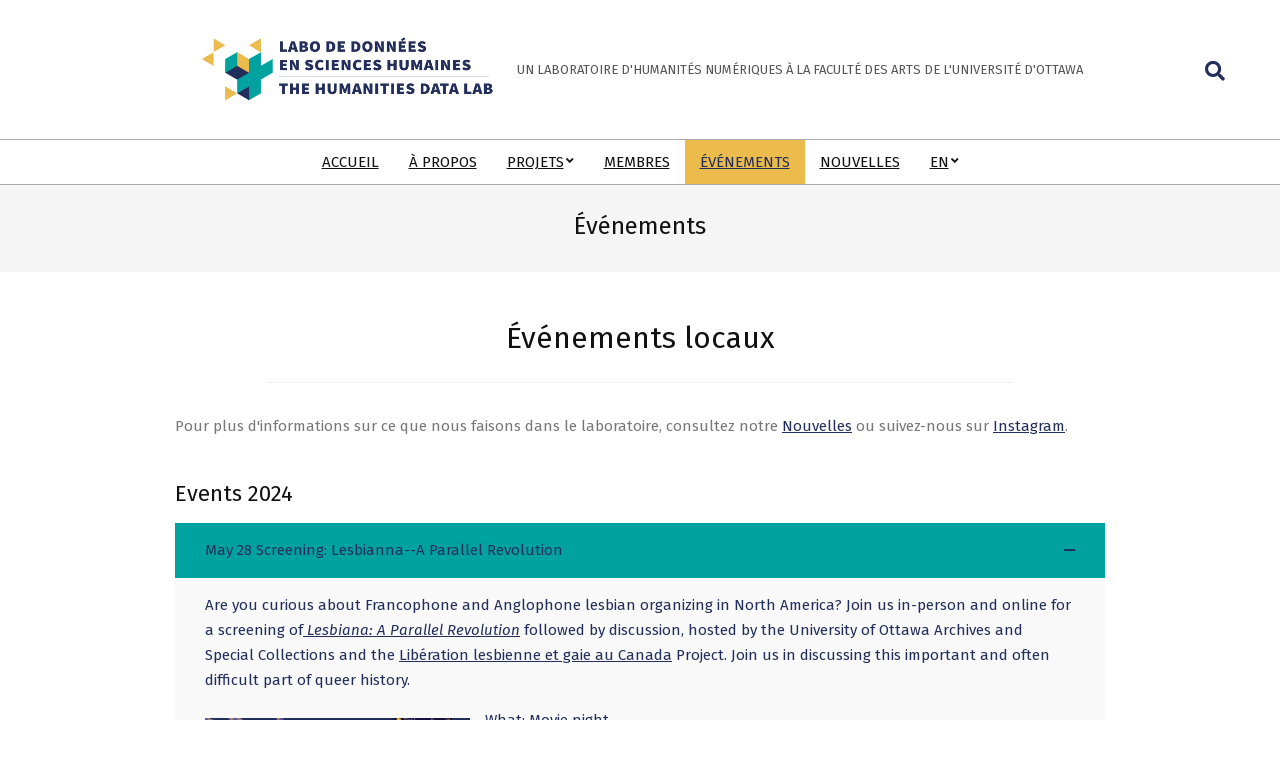

--- FILE ---
content_type: text/html; charset=UTF-8
request_url: https://humanitiesdata.ca/fr/events/
body_size: 21792
content:
<!DOCTYPE html>
<html lang="fr-CA">

<head>
<meta charset="UTF-8" />
<title>Events &#8211; The Humanities Data Lab</title>
<meta name='robots' content='max-image-preview:large' />
	<style>img:is([sizes="auto" i], [sizes^="auto," i]) { contain-intrinsic-size: 3000px 1500px }</style>
	<meta name="viewport" content="width=device-width, initial-scale=1" />
<meta name="generator" content="Hoot Business 2.12.1" />
<link rel='dns-prefetch' href='//fonts.googleapis.com' />
<link rel="alternate" type="application/rss+xml" title="The Humanities Data Lab &raquo; Flux" href="https://humanitiesdata.ca/fr/feed/" />
<link rel="alternate" type="application/rss+xml" title="The Humanities Data Lab &raquo; Flux des commentaires" href="https://humanitiesdata.ca/fr/comments/feed/" />
<link rel="preload" href="https://humanitiesdata.ca/wp-content/themes/hoot-business/library/fonticons/webfonts/fa-solid-900.woff2" as="font" crossorigin="anonymous">
<link rel="preload" href="https://humanitiesdata.ca/wp-content/themes/hoot-business/library/fonticons/webfonts/fa-regular-400.woff2" as="font" crossorigin="anonymous">
<link rel="preload" href="https://humanitiesdata.ca/wp-content/themes/hoot-business/library/fonticons/webfonts/fa-brands-400.woff2" as="font" crossorigin="anonymous">
<script>
window._wpemojiSettings = {"baseUrl":"https:\/\/s.w.org\/images\/core\/emoji\/16.0.1\/72x72\/","ext":".png","svgUrl":"https:\/\/s.w.org\/images\/core\/emoji\/16.0.1\/svg\/","svgExt":".svg","source":{"concatemoji":"https:\/\/humanitiesdata.ca\/wp-includes\/js\/wp-emoji-release.min.js?ver=6.8.3"}};
/*! This file is auto-generated */
!function(s,n){var o,i,e;function c(e){try{var t={supportTests:e,timestamp:(new Date).valueOf()};sessionStorage.setItem(o,JSON.stringify(t))}catch(e){}}function p(e,t,n){e.clearRect(0,0,e.canvas.width,e.canvas.height),e.fillText(t,0,0);var t=new Uint32Array(e.getImageData(0,0,e.canvas.width,e.canvas.height).data),a=(e.clearRect(0,0,e.canvas.width,e.canvas.height),e.fillText(n,0,0),new Uint32Array(e.getImageData(0,0,e.canvas.width,e.canvas.height).data));return t.every(function(e,t){return e===a[t]})}function u(e,t){e.clearRect(0,0,e.canvas.width,e.canvas.height),e.fillText(t,0,0);for(var n=e.getImageData(16,16,1,1),a=0;a<n.data.length;a++)if(0!==n.data[a])return!1;return!0}function f(e,t,n,a){switch(t){case"flag":return n(e,"\ud83c\udff3\ufe0f\u200d\u26a7\ufe0f","\ud83c\udff3\ufe0f\u200b\u26a7\ufe0f")?!1:!n(e,"\ud83c\udde8\ud83c\uddf6","\ud83c\udde8\u200b\ud83c\uddf6")&&!n(e,"\ud83c\udff4\udb40\udc67\udb40\udc62\udb40\udc65\udb40\udc6e\udb40\udc67\udb40\udc7f","\ud83c\udff4\u200b\udb40\udc67\u200b\udb40\udc62\u200b\udb40\udc65\u200b\udb40\udc6e\u200b\udb40\udc67\u200b\udb40\udc7f");case"emoji":return!a(e,"\ud83e\udedf")}return!1}function g(e,t,n,a){var r="undefined"!=typeof WorkerGlobalScope&&self instanceof WorkerGlobalScope?new OffscreenCanvas(300,150):s.createElement("canvas"),o=r.getContext("2d",{willReadFrequently:!0}),i=(o.textBaseline="top",o.font="600 32px Arial",{});return e.forEach(function(e){i[e]=t(o,e,n,a)}),i}function t(e){var t=s.createElement("script");t.src=e,t.defer=!0,s.head.appendChild(t)}"undefined"!=typeof Promise&&(o="wpEmojiSettingsSupports",i=["flag","emoji"],n.supports={everything:!0,everythingExceptFlag:!0},e=new Promise(function(e){s.addEventListener("DOMContentLoaded",e,{once:!0})}),new Promise(function(t){var n=function(){try{var e=JSON.parse(sessionStorage.getItem(o));if("object"==typeof e&&"number"==typeof e.timestamp&&(new Date).valueOf()<e.timestamp+604800&&"object"==typeof e.supportTests)return e.supportTests}catch(e){}return null}();if(!n){if("undefined"!=typeof Worker&&"undefined"!=typeof OffscreenCanvas&&"undefined"!=typeof URL&&URL.createObjectURL&&"undefined"!=typeof Blob)try{var e="postMessage("+g.toString()+"("+[JSON.stringify(i),f.toString(),p.toString(),u.toString()].join(",")+"));",a=new Blob([e],{type:"text/javascript"}),r=new Worker(URL.createObjectURL(a),{name:"wpTestEmojiSupports"});return void(r.onmessage=function(e){c(n=e.data),r.terminate(),t(n)})}catch(e){}c(n=g(i,f,p,u))}t(n)}).then(function(e){for(var t in e)n.supports[t]=e[t],n.supports.everything=n.supports.everything&&n.supports[t],"flag"!==t&&(n.supports.everythingExceptFlag=n.supports.everythingExceptFlag&&n.supports[t]);n.supports.everythingExceptFlag=n.supports.everythingExceptFlag&&!n.supports.flag,n.DOMReady=!1,n.readyCallback=function(){n.DOMReady=!0}}).then(function(){return e}).then(function(){var e;n.supports.everything||(n.readyCallback(),(e=n.source||{}).concatemoji?t(e.concatemoji):e.wpemoji&&e.twemoji&&(t(e.twemoji),t(e.wpemoji)))}))}((window,document),window._wpemojiSettings);
</script>
<style id='wp-emoji-styles-inline-css'>

	img.wp-smiley, img.emoji {
		display: inline !important;
		border: none !important;
		box-shadow: none !important;
		height: 1em !important;
		width: 1em !important;
		margin: 0 0.07em !important;
		vertical-align: -0.1em !important;
		background: none !important;
		padding: 0 !important;
	}
</style>
<link rel='stylesheet' id='wp-block-library-css' href='https://humanitiesdata.ca/wp-includes/css/dist/block-library/style.min.css?ver=6.8.3' media='all' />
<style id='wp-block-library-theme-inline-css'>
.wp-block-audio :where(figcaption){color:#555;font-size:13px;text-align:center}.is-dark-theme .wp-block-audio :where(figcaption){color:#ffffffa6}.wp-block-audio{margin:0 0 1em}.wp-block-code{border:1px solid #ccc;border-radius:4px;font-family:Menlo,Consolas,monaco,monospace;padding:.8em 1em}.wp-block-embed :where(figcaption){color:#555;font-size:13px;text-align:center}.is-dark-theme .wp-block-embed :where(figcaption){color:#ffffffa6}.wp-block-embed{margin:0 0 1em}.blocks-gallery-caption{color:#555;font-size:13px;text-align:center}.is-dark-theme .blocks-gallery-caption{color:#ffffffa6}:root :where(.wp-block-image figcaption){color:#555;font-size:13px;text-align:center}.is-dark-theme :root :where(.wp-block-image figcaption){color:#ffffffa6}.wp-block-image{margin:0 0 1em}.wp-block-pullquote{border-bottom:4px solid;border-top:4px solid;color:currentColor;margin-bottom:1.75em}.wp-block-pullquote cite,.wp-block-pullquote footer,.wp-block-pullquote__citation{color:currentColor;font-size:.8125em;font-style:normal;text-transform:uppercase}.wp-block-quote{border-left:.25em solid;margin:0 0 1.75em;padding-left:1em}.wp-block-quote cite,.wp-block-quote footer{color:currentColor;font-size:.8125em;font-style:normal;position:relative}.wp-block-quote:where(.has-text-align-right){border-left:none;border-right:.25em solid;padding-left:0;padding-right:1em}.wp-block-quote:where(.has-text-align-center){border:none;padding-left:0}.wp-block-quote.is-large,.wp-block-quote.is-style-large,.wp-block-quote:where(.is-style-plain){border:none}.wp-block-search .wp-block-search__label{font-weight:700}.wp-block-search__button{border:1px solid #ccc;padding:.375em .625em}:where(.wp-block-group.has-background){padding:1.25em 2.375em}.wp-block-separator.has-css-opacity{opacity:.4}.wp-block-separator{border:none;border-bottom:2px solid;margin-left:auto;margin-right:auto}.wp-block-separator.has-alpha-channel-opacity{opacity:1}.wp-block-separator:not(.is-style-wide):not(.is-style-dots){width:100px}.wp-block-separator.has-background:not(.is-style-dots){border-bottom:none;height:1px}.wp-block-separator.has-background:not(.is-style-wide):not(.is-style-dots){height:2px}.wp-block-table{margin:0 0 1em}.wp-block-table td,.wp-block-table th{word-break:normal}.wp-block-table :where(figcaption){color:#555;font-size:13px;text-align:center}.is-dark-theme .wp-block-table :where(figcaption){color:#ffffffa6}.wp-block-video :where(figcaption){color:#555;font-size:13px;text-align:center}.is-dark-theme .wp-block-video :where(figcaption){color:#ffffffa6}.wp-block-video{margin:0 0 1em}:root :where(.wp-block-template-part.has-background){margin-bottom:0;margin-top:0;padding:1.25em 2.375em}
</style>
<style id='classic-theme-styles-inline-css'>
/*! This file is auto-generated */
.wp-block-button__link{color:#fff;background-color:#32373c;border-radius:9999px;box-shadow:none;text-decoration:none;padding:calc(.667em + 2px) calc(1.333em + 2px);font-size:1.125em}.wp-block-file__button{background:#32373c;color:#fff;text-decoration:none}
</style>
<style id='global-styles-inline-css'>
:root{--wp--preset--aspect-ratio--square: 1;--wp--preset--aspect-ratio--4-3: 4/3;--wp--preset--aspect-ratio--3-4: 3/4;--wp--preset--aspect-ratio--3-2: 3/2;--wp--preset--aspect-ratio--2-3: 2/3;--wp--preset--aspect-ratio--16-9: 16/9;--wp--preset--aspect-ratio--9-16: 9/16;--wp--preset--color--black: #000000;--wp--preset--color--cyan-bluish-gray: #abb8c3;--wp--preset--color--white: #ffffff;--wp--preset--color--pale-pink: #f78da7;--wp--preset--color--vivid-red: #cf2e2e;--wp--preset--color--luminous-vivid-orange: #ff6900;--wp--preset--color--luminous-vivid-amber: #fcb900;--wp--preset--color--light-green-cyan: #7bdcb5;--wp--preset--color--vivid-green-cyan: #00d084;--wp--preset--color--pale-cyan-blue: #8ed1fc;--wp--preset--color--vivid-cyan-blue: #0693e3;--wp--preset--color--vivid-purple: #9b51e0;--wp--preset--color--accent: #232e5a;--wp--preset--color--accent-font: #ebbc4b;--wp--preset--gradient--vivid-cyan-blue-to-vivid-purple: linear-gradient(135deg,rgba(6,147,227,1) 0%,rgb(155,81,224) 100%);--wp--preset--gradient--light-green-cyan-to-vivid-green-cyan: linear-gradient(135deg,rgb(122,220,180) 0%,rgb(0,208,130) 100%);--wp--preset--gradient--luminous-vivid-amber-to-luminous-vivid-orange: linear-gradient(135deg,rgba(252,185,0,1) 0%,rgba(255,105,0,1) 100%);--wp--preset--gradient--luminous-vivid-orange-to-vivid-red: linear-gradient(135deg,rgba(255,105,0,1) 0%,rgb(207,46,46) 100%);--wp--preset--gradient--very-light-gray-to-cyan-bluish-gray: linear-gradient(135deg,rgb(238,238,238) 0%,rgb(169,184,195) 100%);--wp--preset--gradient--cool-to-warm-spectrum: linear-gradient(135deg,rgb(74,234,220) 0%,rgb(151,120,209) 20%,rgb(207,42,186) 40%,rgb(238,44,130) 60%,rgb(251,105,98) 80%,rgb(254,248,76) 100%);--wp--preset--gradient--blush-light-purple: linear-gradient(135deg,rgb(255,206,236) 0%,rgb(152,150,240) 100%);--wp--preset--gradient--blush-bordeaux: linear-gradient(135deg,rgb(254,205,165) 0%,rgb(254,45,45) 50%,rgb(107,0,62) 100%);--wp--preset--gradient--luminous-dusk: linear-gradient(135deg,rgb(255,203,112) 0%,rgb(199,81,192) 50%,rgb(65,88,208) 100%);--wp--preset--gradient--pale-ocean: linear-gradient(135deg,rgb(255,245,203) 0%,rgb(182,227,212) 50%,rgb(51,167,181) 100%);--wp--preset--gradient--electric-grass: linear-gradient(135deg,rgb(202,248,128) 0%,rgb(113,206,126) 100%);--wp--preset--gradient--midnight: linear-gradient(135deg,rgb(2,3,129) 0%,rgb(40,116,252) 100%);--wp--preset--font-size--small: 13px;--wp--preset--font-size--medium: 20px;--wp--preset--font-size--large: 36px;--wp--preset--font-size--x-large: 42px;--wp--preset--spacing--20: 0.44rem;--wp--preset--spacing--30: 0.67rem;--wp--preset--spacing--40: 1rem;--wp--preset--spacing--50: 1.5rem;--wp--preset--spacing--60: 2.25rem;--wp--preset--spacing--70: 3.38rem;--wp--preset--spacing--80: 5.06rem;--wp--preset--shadow--natural: 6px 6px 9px rgba(0, 0, 0, 0.2);--wp--preset--shadow--deep: 12px 12px 50px rgba(0, 0, 0, 0.4);--wp--preset--shadow--sharp: 6px 6px 0px rgba(0, 0, 0, 0.2);--wp--preset--shadow--outlined: 6px 6px 0px -3px rgba(255, 255, 255, 1), 6px 6px rgba(0, 0, 0, 1);--wp--preset--shadow--crisp: 6px 6px 0px rgba(0, 0, 0, 1);}:where(.is-layout-flex){gap: 0.5em;}:where(.is-layout-grid){gap: 0.5em;}body .is-layout-flex{display: flex;}.is-layout-flex{flex-wrap: wrap;align-items: center;}.is-layout-flex > :is(*, div){margin: 0;}body .is-layout-grid{display: grid;}.is-layout-grid > :is(*, div){margin: 0;}:where(.wp-block-columns.is-layout-flex){gap: 2em;}:where(.wp-block-columns.is-layout-grid){gap: 2em;}:where(.wp-block-post-template.is-layout-flex){gap: 1.25em;}:where(.wp-block-post-template.is-layout-grid){gap: 1.25em;}.has-black-color{color: var(--wp--preset--color--black) !important;}.has-cyan-bluish-gray-color{color: var(--wp--preset--color--cyan-bluish-gray) !important;}.has-white-color{color: var(--wp--preset--color--white) !important;}.has-pale-pink-color{color: var(--wp--preset--color--pale-pink) !important;}.has-vivid-red-color{color: var(--wp--preset--color--vivid-red) !important;}.has-luminous-vivid-orange-color{color: var(--wp--preset--color--luminous-vivid-orange) !important;}.has-luminous-vivid-amber-color{color: var(--wp--preset--color--luminous-vivid-amber) !important;}.has-light-green-cyan-color{color: var(--wp--preset--color--light-green-cyan) !important;}.has-vivid-green-cyan-color{color: var(--wp--preset--color--vivid-green-cyan) !important;}.has-pale-cyan-blue-color{color: var(--wp--preset--color--pale-cyan-blue) !important;}.has-vivid-cyan-blue-color{color: var(--wp--preset--color--vivid-cyan-blue) !important;}.has-vivid-purple-color{color: var(--wp--preset--color--vivid-purple) !important;}.has-black-background-color{background-color: var(--wp--preset--color--black) !important;}.has-cyan-bluish-gray-background-color{background-color: var(--wp--preset--color--cyan-bluish-gray) !important;}.has-white-background-color{background-color: var(--wp--preset--color--white) !important;}.has-pale-pink-background-color{background-color: var(--wp--preset--color--pale-pink) !important;}.has-vivid-red-background-color{background-color: var(--wp--preset--color--vivid-red) !important;}.has-luminous-vivid-orange-background-color{background-color: var(--wp--preset--color--luminous-vivid-orange) !important;}.has-luminous-vivid-amber-background-color{background-color: var(--wp--preset--color--luminous-vivid-amber) !important;}.has-light-green-cyan-background-color{background-color: var(--wp--preset--color--light-green-cyan) !important;}.has-vivid-green-cyan-background-color{background-color: var(--wp--preset--color--vivid-green-cyan) !important;}.has-pale-cyan-blue-background-color{background-color: var(--wp--preset--color--pale-cyan-blue) !important;}.has-vivid-cyan-blue-background-color{background-color: var(--wp--preset--color--vivid-cyan-blue) !important;}.has-vivid-purple-background-color{background-color: var(--wp--preset--color--vivid-purple) !important;}.has-black-border-color{border-color: var(--wp--preset--color--black) !important;}.has-cyan-bluish-gray-border-color{border-color: var(--wp--preset--color--cyan-bluish-gray) !important;}.has-white-border-color{border-color: var(--wp--preset--color--white) !important;}.has-pale-pink-border-color{border-color: var(--wp--preset--color--pale-pink) !important;}.has-vivid-red-border-color{border-color: var(--wp--preset--color--vivid-red) !important;}.has-luminous-vivid-orange-border-color{border-color: var(--wp--preset--color--luminous-vivid-orange) !important;}.has-luminous-vivid-amber-border-color{border-color: var(--wp--preset--color--luminous-vivid-amber) !important;}.has-light-green-cyan-border-color{border-color: var(--wp--preset--color--light-green-cyan) !important;}.has-vivid-green-cyan-border-color{border-color: var(--wp--preset--color--vivid-green-cyan) !important;}.has-pale-cyan-blue-border-color{border-color: var(--wp--preset--color--pale-cyan-blue) !important;}.has-vivid-cyan-blue-border-color{border-color: var(--wp--preset--color--vivid-cyan-blue) !important;}.has-vivid-purple-border-color{border-color: var(--wp--preset--color--vivid-purple) !important;}.has-vivid-cyan-blue-to-vivid-purple-gradient-background{background: var(--wp--preset--gradient--vivid-cyan-blue-to-vivid-purple) !important;}.has-light-green-cyan-to-vivid-green-cyan-gradient-background{background: var(--wp--preset--gradient--light-green-cyan-to-vivid-green-cyan) !important;}.has-luminous-vivid-amber-to-luminous-vivid-orange-gradient-background{background: var(--wp--preset--gradient--luminous-vivid-amber-to-luminous-vivid-orange) !important;}.has-luminous-vivid-orange-to-vivid-red-gradient-background{background: var(--wp--preset--gradient--luminous-vivid-orange-to-vivid-red) !important;}.has-very-light-gray-to-cyan-bluish-gray-gradient-background{background: var(--wp--preset--gradient--very-light-gray-to-cyan-bluish-gray) !important;}.has-cool-to-warm-spectrum-gradient-background{background: var(--wp--preset--gradient--cool-to-warm-spectrum) !important;}.has-blush-light-purple-gradient-background{background: var(--wp--preset--gradient--blush-light-purple) !important;}.has-blush-bordeaux-gradient-background{background: var(--wp--preset--gradient--blush-bordeaux) !important;}.has-luminous-dusk-gradient-background{background: var(--wp--preset--gradient--luminous-dusk) !important;}.has-pale-ocean-gradient-background{background: var(--wp--preset--gradient--pale-ocean) !important;}.has-electric-grass-gradient-background{background: var(--wp--preset--gradient--electric-grass) !important;}.has-midnight-gradient-background{background: var(--wp--preset--gradient--midnight) !important;}.has-small-font-size{font-size: var(--wp--preset--font-size--small) !important;}.has-medium-font-size{font-size: var(--wp--preset--font-size--medium) !important;}.has-large-font-size{font-size: var(--wp--preset--font-size--large) !important;}.has-x-large-font-size{font-size: var(--wp--preset--font-size--x-large) !important;}
:where(.wp-block-post-template.is-layout-flex){gap: 1.25em;}:where(.wp-block-post-template.is-layout-grid){gap: 1.25em;}
:where(.wp-block-columns.is-layout-flex){gap: 2em;}:where(.wp-block-columns.is-layout-grid){gap: 2em;}
:root :where(.wp-block-pullquote){font-size: 1.5em;line-height: 1.6;}
</style>
<link rel='stylesheet' id='awsm-team-css-css' href='https://humanitiesdata.ca/wp-content/plugins/awsm-team-pro/css/team.min.css?ver=1.11.0' media='all' />
<link rel='stylesheet' id='lightSlider-css' href='https://humanitiesdata.ca/wp-content/plugins/hootkit/assets/lightSlider.min.css?ver=1.1.2' media='' />
<link rel='stylesheet' id='font-awesome-css' href='https://humanitiesdata.ca/wp-content/themes/hoot-business/library/fonticons/font-awesome.css?ver=5.15.4' media='all' />
<link rel='stylesheet' id='siteorigin-panels-front-css' href='https://humanitiesdata.ca/wp-content/plugins/siteorigin-panels/css/front-flex.min.css?ver=2.33.5' media='all' />
<link rel='stylesheet' id='sow-social-media-buttons-atom-c7a922387d42-css' href='https://humanitiesdata.ca/wp-content/uploads/siteorigin-widgets/sow-social-media-buttons-atom-c7a922387d42.css?ver=6.8.3' media='all' />
<link rel='stylesheet' id='sow-social-media-buttons-atom-d8de085aa260-css' href='https://humanitiesdata.ca/wp-content/uploads/siteorigin-widgets/sow-social-media-buttons-atom-d8de085aa260.css?ver=6.8.3' media='all' />
<link rel='stylesheet' id='sfbap1_socialfeed_style-css' href='https://humanitiesdata.ca/wp-content/plugins/wp-social-feed/includes/../bower_components/social-feed/css/jquery.socialfeed.css?ver=1.0.0' media='all' />
<link rel='stylesheet' id='trp-language-switcher-style-css' href='https://humanitiesdata.ca/wp-content/plugins/translatepress-multilingual/assets/css/trp-language-switcher.css?ver=3.0.7' media='all' />
<link rel='stylesheet' id='wp-components-css' href='https://humanitiesdata.ca/wp-includes/css/dist/components/style.min.css?ver=6.8.3' media='all' />
<link rel='stylesheet' id='godaddy-styles-css' href='https://humanitiesdata.ca/wp-content/mu-plugins/vendor/wpex/godaddy-launch/includes/Dependencies/GoDaddy/Styles/build/latest.css?ver=2.0.2' media='all' />
<link rel='stylesheet' id='hootbiz-googlefont-css' href='https://fonts.googleapis.com/css2?family=Fira%20Sans:ital,wght@0,300;0,400;0,500;0,600;0,700;0,800;1,400;1,700&#038;display=swap' media='all' />
<link rel='stylesheet' id='hoot-style-css' href='https://humanitiesdata.ca/wp-content/themes/hoot-business/style.css?ver=2.12.1' media='all' />
<link rel='stylesheet' id='hootbiz-hootkit-css' href='https://humanitiesdata.ca/wp-content/themes/hoot-business/hootkit/hootkit.css?ver=2.12.1' media='all' />
<link rel='stylesheet' id='hoot-wpblocks-css' href='https://humanitiesdata.ca/wp-content/themes/hoot-business/include/blocks/wpblocks.css?ver=2.12.1' media='all' />
<style id='hoot-wpblocks-inline-css'>
.hgrid {  max-width: 1380px; }  a {  color: #232e5a; }  a:hover {  color: #1a2243; }  .accent-typo {  background: #232e5a;  color: #ebbc4b; }  .invert-typo {  color: #ffffff; }  .enforce-typo {  background: #ffffff; }  body.wordpress input[type="submit"], body.wordpress #submit, body.wordpress .button {  background: #232e5a;  color: #ebbc4b; }  body.wordpress input[type="submit"]:hover, body.wordpress #submit:hover, body.wordpress .button:hover, body.wordpress input[type="submit"]:focus, body.wordpress #submit:focus, body.wordpress .button:focus {  background: #1a2243;  color: #ebbc4b; }  h1, h2, h3, h4, h5, h6, .title, .titlefont {  font-family: "Fira Sans", sans-serif;  text-transform: none; }  #main.main,#header-supplementary,.below-header {  background: #ffffff; }  #topbar {  background: #232e5a;  color: #ebbc4b; }  #topbar.js-search .searchform.expand .searchtext {  background: #232e5a; }  #site-logo.logo-border {  border-color: #232e5a; }  .header-aside-search.js-search .searchform i.fa-search {  color: #232e5a; }  #site-title {  font-family: "Fira Sans", sans-serif;  text-transform: uppercase; }  .site-logo-with-icon #site-title i {  font-size: 50px; }  .site-logo-mixed-image img {  max-width: 305px; }  #site-logo-custom .site-title-line1,#site-logo-mixedcustom .site-title-line1 {  font-size: 24px;  text-transform: uppercase; }  #site-logo-custom .site-title-line2,#site-logo-mixedcustom .site-title-line2 {  font-size: 24px;  text-transform: uppercase; }  .site-title-line em {  color: #232e5a; }  .site-title-line mark {  background: #232e5a;  color: #ebbc4b; }  .site-title-heading-font {  font-family: "Fira Sans", sans-serif; }  .menu-items ul {  background: #ffffff; }  .menu-items > li.current-menu-item:not(.nohighlight), .menu-items > li.current-menu-ancestor, .menu-items > li:hover,.menu-items ul li.current-menu-item:not(.nohighlight), .menu-items ul li.current-menu-ancestor, .menu-items ul li:hover {  background: #ebbc4b; }  .menu-items > li.current-menu-item:not(.nohighlight) > a, .menu-items > li.current-menu-ancestor > a, .menu-items > li:hover > a,.menu-items ul li.current-menu-item:not(.nohighlight) > a, .menu-items ul li.current-menu-ancestor > a, .menu-items ul li:hover > a {  color: #232e5a; }  .more-link {  color: #232e5a; }  .more-link a {  background: #ffffff;  color: #232e5a; }  .more-link a:hover {  background: #ffffff;  color: #1a2243; }  .main-content-grid,.widget,.frontpage-area {  margin-top: 45px; }  .widget,.frontpage-area {  margin-bottom: 45px; }  .frontpage-area.module-bg-highlight, .frontpage-area.module-bg-color, .frontpage-area.module-bg-image {  padding: 45px 0; }  .footer .widget {  margin: 30px 0; }  .js-search .searchform.expand .searchtext {  background: #ffffff; }  #infinite-handle span,.lrm-form a.button, .lrm-form button, .lrm-form button[type=submit], .lrm-form #buddypress input[type=submit], .lrm-form input[type=submit],.widget_newsletterwidget input.tnp-submit[type=submit], .widget_newsletterwidgetminimal input.tnp-submit[type=submit],.wc-block-components-button, .woocommerce #respond input#submit.alt, .woocommerce a.button.alt, .woocommerce button.button.alt, .woocommerce input.button.alt,.widget_breadcrumb_navxt .breadcrumbs > .hoot-bcn-pretext {  background: #232e5a;  color: #ebbc4b; }  .woocommerce nav.woocommerce-pagination ul li a:focus, .woocommerce nav.woocommerce-pagination ul li a:hover {  color: #1a2243; }  .woocommerce div.product .woocommerce-tabs ul.tabs li:hover,.woocommerce div.product .woocommerce-tabs ul.tabs li.active {  background: #232e5a; }  .woocommerce div.product .woocommerce-tabs ul.tabs li:hover a, .woocommerce div.product .woocommerce-tabs ul.tabs li:hover a:hover,.woocommerce div.product .woocommerce-tabs ul.tabs li.active a {  color: #ebbc4b; }  .wc-block-components-button:hover, .woocommerce #respond input#submit.alt:hover, .woocommerce a.button.alt:hover, .woocommerce button.button.alt:hover, .woocommerce input.button.alt:hover {  background: #1a2243;  color: #ebbc4b; }  .widget_newsletterwidget input.tnp-submit[type=submit]:hover, .widget_newsletterwidgetminimal input.tnp-submit[type=submit]:hover {  background: #1a2243;  color: #ebbc4b; }  .widget_breadcrumb_navxt .breadcrumbs > .hoot-bcn-pretext:after {  border-left-color: #232e5a; }  .flycart-toggle, .flycart-panel {  background: #ffffff; }  .lSSlideOuter ul.lSPager.lSpg > li:hover a, .lSSlideOuter ul.lSPager.lSpg > li.active a {  background-color: #232e5a; }  .widget .viewall a {  background: #ffffff; }  .widget .viewall a:hover {  background: #ebbc4b;  color: #232e5a; }  .bottomborder-line:after,.bottomborder-shadow:after {  margin-top: 45px; }  .topborder-line:before,.topborder-shadow:before {  margin-bottom: 45px; }  .cta-subtitle {  color: #232e5a; }  .content-block-icon i {  color: #232e5a; }  .icon-style-circle,.icon-style-square {  border-color: #232e5a; }  .content-block-style3 .content-block-icon {  background: #ffffff; }  :root .has-accent-color,.is-style-outline>.wp-block-button__link:not(.has-text-color), .wp-block-button__link.is-style-outline:not(.has-text-color) {  color: #232e5a; }  :root .has-accent-background-color,.wp-block-button__link,.wp-block-button__link:hover,.wp-block-search__button,.wp-block-search__button:hover, .wp-block-file__button,.wp-block-file__button:hover {  background: #232e5a; }  :root .has-accent-font-color,.wp-block-button__link,.wp-block-button__link:hover,.wp-block-search__button,.wp-block-search__button:hover, .wp-block-file__button,.wp-block-file__button:hover {  color: #ebbc4b; }  :root .has-accent-font-background-color {  background: #ebbc4b; }  @media only screen and (max-width: 969px){ .mobilemenu-fixed .menu-toggle, .mobilemenu-fixed .menu-items {  background: #ffffff; }  .sidebar {  margin-top: 45px; }  .frontpage-widgetarea > div.hgrid > [class*="hgrid-span-"] {  margin-bottom: 45px; }  }
</style>
<script src="https://humanitiesdata.ca/wp-includes/js/jquery/jquery.min.js?ver=3.7.1" id="jquery-core-js"></script>
<script src="https://humanitiesdata.ca/wp-includes/js/jquery/jquery-migrate.min.js?ver=3.4.1" id="jquery-migrate-js"></script>
<script src="https://humanitiesdata.ca/wp-includes/js/tinymce/tinymce.min.js?ver=49110-20250317" id="wp-tinymce-root-js"></script>
<script src="https://humanitiesdata.ca/wp-includes/js/tinymce/plugins/compat3x/plugin.min.js?ver=49110-20250317" id="wp-tinymce-js"></script>
<script src="https://humanitiesdata.ca/wp-content/plugins/wp-social-feed/includes/../bower_components/codebird-js/codebird.js?ver=6.8.3" id="sfbap1_codebird-js"></script>
<script src="https://humanitiesdata.ca/wp-content/plugins/wp-social-feed/includes/../bower_components/doT/doT.min.js?ver=6.8.3" id="sfbap1_doT-js"></script>
<script src="https://humanitiesdata.ca/wp-content/plugins/wp-social-feed/includes/../bower_components/moment/min/moment.min.js?ver=6.8.3" id="sfbap1_moment-js"></script>
<script src="https://humanitiesdata.ca/wp-content/plugins/wp-social-feed/includes/../bower_components/social-feed/js/jquery.socialfeed.js?ver=6.8.3" id="sfbap1_socialfeed-js"></script>
<script src="https://humanitiesdata.ca/wp-content/plugins/wp-social-feed/includes/../bower_components/moment/locale/en-ca.js?ver=6.8.3" id="sfbap1_en-js"></script>
<link rel="https://api.w.org/" href="https://humanitiesdata.ca/fr/wp-json/" /><link rel="alternate" title="JSON" type="application/json" href="https://humanitiesdata.ca/fr/wp-json/wp/v2/pages/332" /><link rel="EditURI" type="application/rsd+xml" title="RSD" href="https://humanitiesdata.ca/xmlrpc.php?rsd" />
<meta name="generator" content="WordPress 6.8.3" />
<link rel="canonical" href="https://humanitiesdata.ca/fr/events/" />
<link rel='shortlink' href='https://humanitiesdata.ca/fr/?p=332' />
<link rel="alternate" title="oEmbed (JSON)" type="application/json+oembed" href="https://humanitiesdata.ca/fr/wp-json/oembed/1.0/embed?url=https%3A%2F%2Fhumanitiesdata.ca%2Ffr%2Fevents%2F" />
<link rel="alternate" title="oEmbed (XML)" type="text/xml+oembed" href="https://humanitiesdata.ca/fr/wp-json/oembed/1.0/embed?url=https%3A%2F%2Fhumanitiesdata.ca%2Ffr%2Fevents%2F&#038;format=xml" />
<link rel="alternate" hreflang="en-CA" href="https://humanitiesdata.ca/events/"/>
<link rel="alternate" hreflang="fr-CA" href="https://humanitiesdata.ca/fr/events/"/>
<link rel="alternate" hreflang="en" href="https://humanitiesdata.ca/events/"/>
<link rel="alternate" hreflang="fr" href="https://humanitiesdata.ca/fr/events/"/>
<style id="custom-background-css">
body.custom-background { background-color: #ffffff; }
</style>
	<meta name="generator" content="Powered by Slider Revolution 6.5.8 - responsive, Mobile-Friendly Slider Plugin for WordPress with comfortable drag and drop interface." />
<style media="all" id="siteorigin-panels-layouts-head">/* Layout 332 */ #pgc-332-0-0 , #pgc-332-1-0 , #pgc-332-2-0 , #pgc-332-3-0 { width:100%;width:calc(100% - ( 0 * 30px ) ) } #pg-332-0 , #pg-332-1 , #pg-332-2 , #pl-332 .so-panel { margin-bottom:30px } #pl-332 .so-panel:last-of-type { margin-bottom:0px } #pg-332-0.panel-has-style > .panel-row-style, #pg-332-0.panel-no-style , #pg-332-1.panel-has-style > .panel-row-style, #pg-332-1.panel-no-style , #pg-332-2.panel-has-style > .panel-row-style, #pg-332-2.panel-no-style , #pg-332-3.panel-has-style > .panel-row-style, #pg-332-3.panel-no-style { -webkit-align-items:flex-start;align-items:flex-start } @media (max-width:780px){ #pg-332-0.panel-no-style, #pg-332-0.panel-has-style > .panel-row-style, #pg-332-0 , #pg-332-1.panel-no-style, #pg-332-1.panel-has-style > .panel-row-style, #pg-332-1 , #pg-332-2.panel-no-style, #pg-332-2.panel-has-style > .panel-row-style, #pg-332-2 , #pg-332-3.panel-no-style, #pg-332-3.panel-has-style > .panel-row-style, #pg-332-3 { -webkit-flex-direction:column;-ms-flex-direction:column;flex-direction:column } #pg-332-0 > .panel-grid-cell , #pg-332-0 > .panel-row-style > .panel-grid-cell , #pg-332-1 > .panel-grid-cell , #pg-332-1 > .panel-row-style > .panel-grid-cell , #pg-332-2 > .panel-grid-cell , #pg-332-2 > .panel-row-style > .panel-grid-cell , #pg-332-3 > .panel-grid-cell , #pg-332-3 > .panel-row-style > .panel-grid-cell { width:100%;margin-right:0 } #pl-332 .panel-grid-cell { padding:0 } #pl-332 .panel-grid .panel-grid-cell-empty { display:none } #pl-332 .panel-grid .panel-grid-cell-mobile-last { margin-bottom:0px }  } </style><link rel="icon" href="https://humanitiesdata.ca/wp-content/uploads/2018/11/cropped-45497593_409728742896786_348937346583887872_n-32x32.png" sizes="32x32" />
<link rel="icon" href="https://humanitiesdata.ca/wp-content/uploads/2018/11/cropped-45497593_409728742896786_348937346583887872_n-192x192.png" sizes="192x192" />
<link rel="apple-touch-icon" href="https://humanitiesdata.ca/wp-content/uploads/2018/11/cropped-45497593_409728742896786_348937346583887872_n-180x180.png" />
<meta name="msapplication-TileImage" content="https://humanitiesdata.ca/wp-content/uploads/2018/11/cropped-45497593_409728742896786_348937346583887872_n-270x270.png" />
<script type="text/javascript">function setREVStartSize(e){
			//window.requestAnimationFrame(function() {				 
				window.RSIW = window.RSIW===undefined ? window.innerWidth : window.RSIW;	
				window.RSIH = window.RSIH===undefined ? window.innerHeight : window.RSIH;	
				try {								
					var pw = document.getElementById(e.c).parentNode.offsetWidth,
						newh;
					pw = pw===0 || isNaN(pw) ? window.RSIW : pw;
					e.tabw = e.tabw===undefined ? 0 : parseInt(e.tabw);
					e.thumbw = e.thumbw===undefined ? 0 : parseInt(e.thumbw);
					e.tabh = e.tabh===undefined ? 0 : parseInt(e.tabh);
					e.thumbh = e.thumbh===undefined ? 0 : parseInt(e.thumbh);
					e.tabhide = e.tabhide===undefined ? 0 : parseInt(e.tabhide);
					e.thumbhide = e.thumbhide===undefined ? 0 : parseInt(e.thumbhide);
					e.mh = e.mh===undefined || e.mh=="" || e.mh==="auto" ? 0 : parseInt(e.mh,0);		
					if(e.layout==="fullscreen" || e.l==="fullscreen") 						
						newh = Math.max(e.mh,window.RSIH);					
					else{					
						e.gw = Array.isArray(e.gw) ? e.gw : [e.gw];
						for (var i in e.rl) if (e.gw[i]===undefined || e.gw[i]===0) e.gw[i] = e.gw[i-1];					
						e.gh = e.el===undefined || e.el==="" || (Array.isArray(e.el) && e.el.length==0)? e.gh : e.el;
						e.gh = Array.isArray(e.gh) ? e.gh : [e.gh];
						for (var i in e.rl) if (e.gh[i]===undefined || e.gh[i]===0) e.gh[i] = e.gh[i-1];
											
						var nl = new Array(e.rl.length),
							ix = 0,						
							sl;					
						e.tabw = e.tabhide>=pw ? 0 : e.tabw;
						e.thumbw = e.thumbhide>=pw ? 0 : e.thumbw;
						e.tabh = e.tabhide>=pw ? 0 : e.tabh;
						e.thumbh = e.thumbhide>=pw ? 0 : e.thumbh;					
						for (var i in e.rl) nl[i] = e.rl[i]<window.RSIW ? 0 : e.rl[i];
						sl = nl[0];									
						for (var i in nl) if (sl>nl[i] && nl[i]>0) { sl = nl[i]; ix=i;}															
						var m = pw>(e.gw[ix]+e.tabw+e.thumbw) ? 1 : (pw-(e.tabw+e.thumbw)) / (e.gw[ix]);					
						newh =  (e.gh[ix] * m) + (e.tabh + e.thumbh);
					}
					var el = document.getElementById(e.c);
					if (el!==null && el) el.style.height = newh+"px";					
					el = document.getElementById(e.c+"_wrapper");
					if (el!==null && el) {
						el.style.height = newh+"px";
						el.style.display = "block";
					}
				} catch(e){
					console.log("Failure at Presize of Slider:" + e)
				}					   
			//});
		  };</script>
		<style id="wp-custom-css">
			a:link {color:#232e5a;
				text-decoration: underline}

		</style>
		</head>

<body class="wp-singular page-template-default page page-id-332 custom-background wp-custom-logo wp-theme-hoot-business hoot-business wordpress ltr fr fr-ca parent-theme logged-out custom-header singular singular-page singular-page-332 siteorigin-panels siteorigin-panels-before-js translatepress-fr_CA" dir="ltr" itemscope="itemscope" itemtype="https://schema.org/WebPage">

	
	<a href="#main" class="screen-reader-text" data-no-translation="" data-trp-gettext="">Skip to content</a>

	
	<div id="page-wrapper" class="site-stretch page-wrapper sitewrap-none sidebars0 hoot-cf7-style hoot-mapp-style hoot-jetpack-style hoot-sticky-sidebar">

		
		<header id="header" class="site-header header-layout-primary-search header-layout-secondary-bottom tablemenu" role="banner" itemscope="itemscope" itemtype="https://schema.org/WPHeader">

			
			<div id="header-primary" class="header-part header-primary header-primary-search">
				<div class="hgrid">
					<div class="table hgrid-span-12">
							<div id="branding" class="site-branding branding table-cell-mid">
		<div id="site-logo" class="site-logo-mixedcustom">
			<div id="site-logo-mixedcustom" class="site-logo-mixedcustom site-logo-with-image"><div class="site-logo-mixed-image"><a href="https://humanitiesdata.ca/fr/" class="custom-logo-link" rel="home"><img width="4649" height="1411" src="https://humanitiesdata.ca/wp-content/uploads/2020/04/cropped-Bilingue-HDL-Logo-01.png" class="custom-logo" alt="The Humanities Data Lab" /></a></div><div class="site-logo-mixed-text"><div id="site-title" class="site-title" itemprop="headline"><a href="https://humanitiesdata.ca/fr" rel="home" itemprop="url"><span class="customblogname"></span></a></div><div id="site-description" class="site-description" itemprop="description">Un laboratoire d&#039;humanités numériques à la Faculté des arts de l&#039;Université d&#039;Ottawa</div></div></div>		</div>
	</div><!-- #branding -->
	<div id="header-aside" class="header-aside table-cell-mid header-aside-search  js-search"><div class="searchbody"><form method="get" class="searchform" action="https://humanitiesdata.ca/fr/" data-trp-original-action="https://humanitiesdata.ca/fr/" ><label class="screen-reader-text" data-no-translation="" data-trp-gettext="">Search</label><i class="fas fa-search"></i><input type="text" class="searchtext" name="s" placeholder="Type Search Term …" value="" data-no-translation-placeholder="" /><input type="submit" class="submit" name="submit" value="Search" data-no-translation-value="" /><span class="js-search-placeholder"></span><input type="hidden" name="trp-form-language" value="fr"/></form></div><!-- /searchbody --></div>					</div>
				</div>
			</div>

					<div id="header-supplementary" class="header-part header-supplementary header-supplementary-bottom header-supplementary-center header-supplementary-mobilemenu-inline">
			<div class="hgrid">
				<div class="hgrid-span-12">
						<div class="screen-reader-text" data-no-translation="" data-trp-gettext="">Secondary Navigation Menu</div>
	<nav id="menu-secondary" class="menu nav-menu menu-secondary mobilemenu-inline mobilesubmenu-click" role="navigation" itemscope="itemscope" itemtype="https://schema.org/SiteNavigationElement">
		<a class="menu-toggle" href="#"><span class="menu-toggle-text" data-no-translation="" data-trp-gettext="">Menu</span><i class="fas fa-bars"></i></a>

		<ul id="menu-secondary-items" class="menu-items sf-menu menu menu-highlight"><li id="menu-item-51" class="menu-item menu-item-type-custom menu-item-object-custom menu-item-51"><a href="https://humanitiesdata.ca/fr/"><span class="menu-title">Accueil</span></a></li>
<li id="menu-item-52" class="menu-item menu-item-type-post_type menu-item-object-page menu-item-52 menu-item-parent-archive"><a href="https://humanitiesdata.ca/fr/about/"><span class="menu-title">À propos</span></a></li>
<li id="menu-item-75" class="menu-item menu-item-type-post_type menu-item-object-page menu-item-has-children menu-item-75 menu-item-parent-archive"><a href="https://humanitiesdata.ca/fr/projects/"><span class="menu-title">Projets</span></a>
<ul class="sub-menu">
	<li id="menu-item-201" class="menu-item menu-item-type-post_type menu-item-object-page menu-item-201 menu-item-parent-archive"><a href="https://humanitiesdata.ca/fr/projects/lesbian-and-gay-liberation-in-canada/"><span class="menu-title">Libération lesbienne et gaie au Canada</span></a></li>
	<li id="menu-item-561" class="menu-item menu-item-type-post_type menu-item-object-page menu-item-561 menu-item-parent-archive"><a href="https://humanitiesdata.ca/fr/projects/lincs-at-uottawa/"><span class="menu-title">LINCS à l&#039;Université d&#039;Ottawa</span></a></li>
	<li id="menu-item-651" class="menu-item menu-item-type-post_type menu-item-object-page menu-item-651 menu-item-parent-archive"><a href="https://humanitiesdata.ca/fr/projects/trans-mediascapes-project/"><span class="menu-title">Projet Trans Mediascapes</span></a></li>
	<li id="menu-item-1136" class="menu-item menu-item-type-post_type menu-item-object-page menu-item-1136 menu-item-parent-archive"><a href="https://humanitiesdata.ca/fr/projects/inke-partnership/"><span class="menu-title">INKE à uOttawa</span></a></li>
	<li id="menu-item-1138" class="menu-item menu-item-type-post_type menu-item-object-page menu-item-1138 menu-item-parent-archive"><a href="https://humanitiesdata.ca/fr/projects/spoken-web-at-uottawa/"><span class="menu-title">Web parlé à l&#039;Université d&#039;Ottawa</span></a></li>
	<li id="menu-item-554" class="menu-item menu-item-type-post_type menu-item-object-page menu-item-has-children menu-item-554 menu-item-parent-archive"><a href="https://humanitiesdata.ca/fr/projects/past-projects/"><span class="menu-title">Projets antérieurs</span></a>
	<ul class="sub-menu">
		<li id="menu-item-511" class="menu-item menu-item-type-post_type menu-item-object-page menu-item-511 menu-item-parent-archive"><a href="https://humanitiesdata.ca/fr/projects/nanohistory/"><span class="menu-title">NanoHistoire</span></a></li>
		<li id="menu-item-251" class="menu-item menu-item-type-post_type menu-item-object-page menu-item-251 menu-item-parent-archive"><a href="https://humanitiesdata.ca/fr/projects/cultural-data/"><span class="menu-title">Données culturelles</span></a></li>
		<li id="menu-item-555" class="menu-item menu-item-type-post_type menu-item-object-page menu-item-555 menu-item-parent-archive"><a href="https://humanitiesdata.ca/fr/projects/past-projects/a-social-edition-of-the-devonshire-manuscript/"><span class="menu-title">Une édition sociale du manuscrit du Devonshire</span></a></li>
		<li id="menu-item-210" class="menu-item menu-item-type-post_type menu-item-object-page menu-item-210 menu-item-parent-archive"><a href="https://humanitiesdata.ca/fr/projects/past-projects/religious-cultures-in-medieval-spanish-historiography/"><span class="menu-title">La confluence des cultures religieuses dans l&#039;historiographie espagnole médiévale</span></a></li>
		<li id="menu-item-195" class="menu-item menu-item-type-post_type menu-item-object-page menu-item-195 menu-item-parent-archive"><a href="https://humanitiesdata.ca/fr/projects/past-projects/rijeka-in-flux/"><span class="menu-title">Rijeka dans Flux</span></a></li>
	</ul>
</li>
</ul>
</li>
<li id="menu-item-76" class="menu-item menu-item-type-post_type menu-item-object-page menu-item-76 menu-item-parent-archive"><a href="https://humanitiesdata.ca/fr/people/"><span class="menu-title">Membres</span></a></li>
<li id="menu-item-335" class="menu-item menu-item-type-post_type menu-item-object-page current-menu-item page_item page-item-332 current_page_item menu-item-335 menu-item-parent-archive"><a href="https://humanitiesdata.ca/fr/events/" aria-current="page"><span class="menu-title">Événements</span></a></li>
<li id="menu-item-77" class="menu-item menu-item-type-post_type menu-item-object-page menu-item-77 menu-item-parent-archive"><a href="https://humanitiesdata.ca/fr/news/"><span class="menu-title">Nouvelles</span></a></li>
<li id="menu-item-1025" class="trp-language-switcher-container menu-item menu-item-type-post_type menu-item-object-language_switcher menu-item-has-children menu-item-1025"><a href="https://humanitiesdata.ca/events/"><span class="menu-title"><span data-no-translation><span class="trp-ls-language-name">EN</span></span></span></a>
<ul class="sub-menu">
	<li id="menu-item-1024" class="trp-language-switcher-container menu-item menu-item-type-post_type menu-item-object-language_switcher menu-item-1024"><a href="https://humanitiesdata.ca/events/"><span class="menu-title"><span data-no-translation><span class="trp-ls-language-name">EN</span></span></span></a></li>
	<li id="menu-item-1023" class="trp-language-switcher-container menu-item menu-item-type-post_type menu-item-object-language_switcher current-language-menu-item menu-item-1023"><a href="https://humanitiesdata.ca/fr/events/"><span class="menu-title"><span data-no-translation><span class="trp-ls-language-name">FR</span></span></span></a></li>
</ul>
</li>
</ul>
	</nav><!-- #menu-secondary -->
					</div>
			</div>
		</div>
		
		</header><!-- #header -->

		
		<div id="main" class="main">
			

				<div id="loop-meta" class="loop-meta-wrap pageheader-bg-default   loop-meta-withtext">
										<div class="hgrid">

						<div class="loop-meta hgrid-span-12" itemscope="itemscope" itemtype="https://schema.org/WebPageElement">
							<div class="entry-header">

																<h1 class="loop-title entry-title" itemprop="headline">Événements</h1>

								
							</div><!-- .entry-header -->
						</div><!-- .loop-meta -->

					</div>
				</div>

			
<div class="hgrid main-content-grid">

	<main id="content" class="content  hgrid-span-9 no-sidebar layout-none" role="main" itemprop="mainContentOfPage">
		<div id="content-wrap" class="content-wrap theiaStickySidebar">

			
	<article id="post-332" class="entry author-ning post-332 page type-page status-publish">

		<div class="entry-content" itemprop="text">

			<div class="entry-the-content">
				<div id="pl-332"  class="panel-layout" ><div id="pg-332-0"  class="panel-grid panel-no-style" ><div id="pgc-332-0-0"  class="panel-grid-cell" ><div id="panel-332-0-0-0" class="so-panel widget widget_sow-headline panel-first-child panel-last-child" data-index="0" ><div
			
			class="so-widget-sow-headline so-widget-sow-headline-default-ea0af4cf39ae-332"
			
		><div class="sow-headline-container">
							<h1 class="sow-headline">
						Événements locaux						</h1>
											<div class="decoration">
						<div class="decoration-inside"></div>
					</div>
					</div>
</div></div></div></div><div id="pg-332-1"  class="panel-grid panel-no-style" ><div id="pgc-332-1-0"  class="panel-grid-cell" ><div id="panel-332-1-0-0" class="so-panel widget widget_sow-editor panel-first-child panel-last-child" data-index="1" ><div
			
			class="so-widget-sow-editor so-widget-sow-editor-base"
			
		>
<div class="siteorigin-widget-tinymce textwidget">
	<p>Pour plus d&#039;informations sur ce que nous faisons dans le laboratoire, consultez notre <a href="https://humanitiesdata.ca/fr/news/">Nouvelles</a> ou suivez-nous sur <a href="https://www.instagram.com/humanitiesdata/">Instagram</a>.</p>
</div>
</div></div></div></div><div id="pg-332-2"  class="panel-grid panel-no-style" ><div id="pgc-332-2-0"  class="panel-grid-cell" ><div id="panel-332-2-0-0" class="so-panel widget widget_sow-accordion panel-first-child" data-index="2" ><div
			
			class="so-widget-sow-accordion so-widget-sow-accordion-default-ff97c12d8569-332"
			
		><h3 class="widget-title">Events 2024</h3><div>
	<div class="sow-accordion">
			<div class="sow-accordion-panel		 sow-accordion-panel-open"
			data-anchor-id="may-28-screening-lesbianna-a-parallel-revolution">
				<div class="sow-accordion-panel-header-container" role="heading" aria-level="2">
					<div class="sow-accordion-panel-header" tabindex="0" role="button" id="accordion-label-may-28-screening-lesbianna-a-parallel-revolution" aria-controls="accordion-content-may-28-screening-lesbianna-a-parallel-revolution" aria-expanded="true">
						<div class="sow-accordion-title sow-accordion-title-icon-left">
														May 28 Screening: Lesbianna--A Parallel Revolution													</div>
						<div class="sow-accordion-open-close-button">
							<div class="sow-accordion-open-button">
								<span class="sow-icon-ionicons" data-sow-icon="&#xf218;"
		 
		aria-hidden="true"></span>							</div>
							<div class="sow-accordion-close-button">
								<span class="sow-icon-ionicons" data-sow-icon="&#xf209;"
		 
		aria-hidden="true"></span>							</div>
						</div>
					</div>
				</div>

			<div
				class="sow-accordion-panel-content"
				role="region"
				aria-labelledby="accordion-label-may-28-screening-lesbianna-a-parallel-revolution"
				id="accordion-content-may-28-screening-lesbianna-a-parallel-revolution"
							>
				<div class="sow-accordion-panel-border">
					<p>Are you curious about Francophone and Anglophone lesbian organizing in North America? Join us in-person and online for a screening of<a href="https://www.wmm.com/catalog/film/lesbiana-a-parallel-revolution/"> <i>Lesbiana: A Parallel Revolution</i></a> followed by discussion, hosted by the University of Ottawa Archives and Special Collections and the <a href="http://lglc.ca/">Libération lesbienne et gaie au Canada</a> Project. Join us in discussing this important and often difficult part of queer history.</p>
<p><img decoding="async" class="wp-image-1280 alignleft" src="https://humanitiesdata.ca/wp-content/uploads/2024/05/Movie-night-poster-214x300.png" alt="Poster advertising Lesbiana screening May 28, 2024" width="265" height="371" srcset="https://humanitiesdata.ca/wp-content/uploads/2024/05/Movie-night-poster-214x300.png 214w, https://humanitiesdata.ca/wp-content/uploads/2024/05/Movie-night-poster-731x1024.png 731w, https://humanitiesdata.ca/wp-content/uploads/2024/05/Movie-night-poster-768x1075.png 768w, https://humanitiesdata.ca/wp-content/uploads/2024/05/Movie-night-poster-1097x1536.png 1097w, https://humanitiesdata.ca/wp-content/uploads/2024/05/Movie-night-poster-1463x2048.png 1463w, https://humanitiesdata.ca/wp-content/uploads/2024/05/Movie-night-poster-9x12.png 9w, https://humanitiesdata.ca/wp-content/uploads/2024/05/Movie-night-poster-393x550.png 393w, https://humanitiesdata.ca/wp-content/uploads/2024/05/Movie-night-poster-357x500.png 357w, https://humanitiesdata.ca/wp-content/uploads/2024/05/Movie-night-poster.png 1920w" sizes="(max-width: 265px) 100vw, 265px" /></p>
<p>What: Movie night</p>
<p>When: May 28, 7:00-9:00</p>
<p>Where: 039, 65 University Pvt, Ottawa</p>
<p><a href="https://events.humanitix.com/movie-night-with-the-lglc">Register here to join us either in person or via Zoom</a></p>
<p>Winner of Amsterdam Film Festival, Side by Side Film Festival Moscow, Inside Out, Toronto Film Festival awards <i>Lesbiana: A Parallel Revolution</i> follows the documentary journey of Myriam Fougère in Canada and the United States to interview radical feminists of the 1960s and 1970s who sparked the lesbian revolution and ultimately defined their own culture.</p>
<p>With thanks to SSHRC, the Ministry of Heritage, and the TMU Library Collaboratory.</p>
<p>&nbsp;</p>
<p>___________</p>
<p>&nbsp;</p>
<p><img decoding="async" class="wp-image-1281 alignright" src="https://humanitiesdata.ca/wp-content/uploads/2024/05/Soiree-Cinema-_-2024-214x300.png" alt="Poster in French advertising Lesbiana screening May 28, 2024" width="294" height="412" srcset="https://humanitiesdata.ca/wp-content/uploads/2024/05/Soiree-Cinema-_-2024-214x300.png 214w, https://humanitiesdata.ca/wp-content/uploads/2024/05/Soiree-Cinema-_-2024-731x1024.png 731w, https://humanitiesdata.ca/wp-content/uploads/2024/05/Soiree-Cinema-_-2024-768x1075.png 768w, https://humanitiesdata.ca/wp-content/uploads/2024/05/Soiree-Cinema-_-2024-1097x1536.png 1097w, https://humanitiesdata.ca/wp-content/uploads/2024/05/Soiree-Cinema-_-2024-1463x2048.png 1463w, https://humanitiesdata.ca/wp-content/uploads/2024/05/Soiree-Cinema-_-2024-9x12.png 9w, https://humanitiesdata.ca/wp-content/uploads/2024/05/Soiree-Cinema-_-2024-393x550.png 393w, https://humanitiesdata.ca/wp-content/uploads/2024/05/Soiree-Cinema-_-2024-357x500.png 357w, https://humanitiesdata.ca/wp-content/uploads/2024/05/Soiree-Cinema-_-2024.png 1920w" sizes="(max-width: 294px) 100vw, 294px" />Le projet<a href="http://lglc.ca"> <i>Libération lesbienne et gaie au Canada</i></a><i>,</i>du<a href="https://humanitiesdata.ca/fr/about/"> Labo de données en science humaines</a>, vous invite à sa soirée cinéma hybride, aux Archives et collections spéciales de l'Université d'Ottawa  ! Nous regarderons le film<a href="https://www.wmm.com/catalog/film/lesbiana-a-parallel-revolution/"> <i>Lesbiana : A Parallel Revolution</i></a><i> (audio et sous-titres en anglais seulement, mais certaines militantes parlent en français dans le documentaire)</i>. L'animatrice Dre Constance Crompton dirigera une discussion après la projection. Rejoignez-nous pour discuter de cette partie importante et souvent difficile de l'histoire queer.</p>
<p>Quoi : Soirée cinéma</p>
<p>Quand : 28 mai, de 19h00 à 21h00</p>
<p>Où : 039, 65 University Pvt, Ottawa</p>
<p><a href="https://events.humanitix.com/soiree-cinema-aux-archives">Inscrivez-vous pour nous rejoindre en ligne par Zoom ou en personne</a></p>
<p>Lauréat du Festival du film d'Amsterdam, du Side by Side Film Festival de Moscou et du Festival du film de Toronto, <i>Lesbiana : A Parallel Revolution</i> documente le voyage de Myriam Fougère à travers les États-Unis et le Canada, alors qu'elle revisite les militantes des années 60 et 70 qui ont déclenché la révolution lesbienne et qui ont, au final, défini leur propre culture.</p>
				</div>
			</div>
		</div>
			<div class="sow-accordion-panel		 sow-accordion-panel-open"
			data-anchor-id="may-5-8-forward-linking-conference-and-workshops">
				<div class="sow-accordion-panel-header-container" role="heading" aria-level="2">
					<div class="sow-accordion-panel-header" tabindex="0" role="button" id="accordion-label-may-5-8-forward-linking-conference-and-workshops" aria-controls="accordion-content-may-5-8-forward-linking-conference-and-workshops" aria-expanded="true">
						<div class="sow-accordion-title sow-accordion-title-icon-left">
														May 5-8: Forward Linking Conference and Workshops													</div>
						<div class="sow-accordion-open-close-button">
							<div class="sow-accordion-open-button">
								<span class="sow-icon-ionicons" data-sow-icon="&#xf218;"
		 
		aria-hidden="true"></span>							</div>
							<div class="sow-accordion-close-button">
								<span class="sow-icon-ionicons" data-sow-icon="&#xf209;"
		 
		aria-hidden="true"></span>							</div>
						</div>
					</div>
				</div>

			<div
				class="sow-accordion-panel-content"
				role="region"
				aria-labelledby="accordion-label-may-5-8-forward-linking-conference-and-workshops"
				id="accordion-content-may-5-8-forward-linking-conference-and-workshops"
							>
				<div class="sow-accordion-panel-border">
					<p><img decoding="async" class="wp-image-1260 alignleft" src="https://humanitiesdata.ca/wp-content/uploads/2024/04/LINCS-conf-on-campus-232x300.png" alt="" width="408" height="528" srcset="https://humanitiesdata.ca/wp-content/uploads/2024/04/LINCS-conf-on-campus-232x300.png 232w, https://humanitiesdata.ca/wp-content/uploads/2024/04/LINCS-conf-on-campus-791x1024.png 791w, https://humanitiesdata.ca/wp-content/uploads/2024/04/LINCS-conf-on-campus-768x994.png 768w, https://humanitiesdata.ca/wp-content/uploads/2024/04/LINCS-conf-on-campus-1187x1536.png 1187w, https://humanitiesdata.ca/wp-content/uploads/2024/04/LINCS-conf-on-campus-9x12.png 9w, https://humanitiesdata.ca/wp-content/uploads/2024/04/LINCS-conf-on-campus-425x550.png 425w, https://humanitiesdata.ca/wp-content/uploads/2024/04/LINCS-conf-on-campus-386x500.png 386w, https://humanitiesdata.ca/wp-content/uploads/2024/04/LINCS-conf-on-campus.png 1545w" sizes="(max-width: 408px) 100vw, 408px" /></p>
<p><span style="font-weight: 400;">Join us for the Forward Linking Conference and Workshops! We are looking forward to our chance to share scholarship, tools, and new knowledge. Come to the University of Ottawa May 5-9 to help build a better linked data ecosystem for cultural-sector information together.</span><a href="https://bit.ly/fl-conf-2024"> <span style="font-weight: 400;">https://bit.ly/fl-conf-2024</span></a></p>
<p><span style="font-weight: 400;">We have an exciting schedule planned. Here is an overview of the conference:</span></p>
<ul>
<li><span style="font-weight: 400;">May 5: Forward Linking Partnership Meetings</span></li>
<li><span style="font-weight: 400;">May 6: Opening Keynote; Panels; Newcomers' Dinner</span></li>
<li><span style="font-weight: 400;">May 7: Panels; GLAM Roundtable; CCRF and Women's Archives Tour; Closing Keynote</span></li>
<li><span style="font-weight: 400;">May 8: Forward Linking and DHSITE Workshops</span></li>
<li><span style="font-weight: 400;">May 9: DHSITE Workshops; DHSITE Keynote</span></li>
</ul>
<p><span style="font-weight: 400;">This year the conference workshops--eight, on topics ranging from linked data fundamentals; ontologies and vocabularies; OpenRefine; APIs; ResearchSpace; Respectful Terminologies; and TEI editing--are being offered in partnership with the University of Ottawa’s Digital Humanities Summer School, DHSITE. Their 3-hour “Cultural Translations” workshops centre on feminist digital crafting, responsible machine translation, and the ethical practice of citation and research assessment. The Forward Linking 90-minute workshops introduce linked data, ontologies, respectful terminology, publishing and data cleaning tools and more and are free with conference registration. All the workshops count towards the</span><a href="https://ccdhhn.ca/"> <span style="font-weight: 400;">Canadian Certificate in Digital Humanities</span></a><span style="font-weight: 400;">.</span></p>
<p><span style="font-weight: 400;">If you have colleagues or students who might be interested in the conference, help us spread the good word! If we can be of any help please feel free to be in touch at Donnees.scihum.hum.data@uottawa.ca</span></p>
<p><span style="font-weight: 400;"> -----------------------------------------------------</span></p>
<p><span style="font-weight: 400;"> </span></p>
<p><span style="font-weight: 400;">Nous avons le plaisir de vous inviter à la conférence Forward Linking, organisée par L’infrastructure Numérique pour les données Culturelles dans le web Sémantique (LINCS), et aux ateliers proposés dans le cadre de cet événement, du 5 au 9 mai 2024 à l’Université d’Ottawa ! Nous avons hâte de pouvoir vous rencontrer et d’échanger notre savoir, nos outils et nos nouvelles connaissances. Profitons de cette occasion afin de construire, ensemble, un meilleur écosystème pour les données liées et la connaissance relatives à notre héritage culturel.</span><a href="https://bit.ly/fl-conf-2024"> <span style="font-weight: 400;">https://bit.ly/fl-conf-2024</span></a></p>
<p><span style="font-weight: 400;">Le programme s’annonce passionnant. Voici un aperçu global du temps que nous passerons ensemble (le calendrier détaillé se trouve sur le site de la conférence) :</span></p>
<ul>
<li><span style="font-weight: 400;">5 mai : Réunions des partenaires “Forward Linking”</span></li>
<li><span style="font-weight: 400;">6 mai : Discours d'ouverture ; conférences ; soirée dîner des nouveaux arrivants</span></li>
<li><span style="font-weight: 400;">7 mai : Conférences ; table ronde GLAM ; visite du CRCRF et de l’initiative archives des femmes ; discours de clôture</span></li>
<li><span style="font-weight: 400;">8 mai : Ateliers "Forward Linking" et DHSITE</span></li>
<li><span style="font-weight: 400;">9 mai : Ateliers DHSITE ; discours d'ouverture DHSITE</span></li>
</ul>
<p><span style="font-weight: 400;">Cette année, les ateliers de la conférence LINCS sont proposés en partenariat avec l’école d’été en sciences humaines numériques, SHNTech, de l'Université d'Ottawa. Les ateliers SHNTech "Mutations Culturelles" sont d’une durée de 3 heures et s’intéressent aux initiatives féministes digitales, à la traduction automatique responsable et à la pratique éthique de la citation et de l'évaluation de la recherche. Les ateliers "Forward Linking", eux, sont d'une durée de 90 minutes, et invitent les participants à se former aux données liées, à l’utilisation des ontologies, à l'emploi d’une terminologie respectueuse, à l’usage des outils de publication ou de nettoyage des données, et bien plus encore. Tous les ateliers comptent pour</span><a href="https://ccdhhn.ca/"> <span style="font-weight: 400;">le certificat canadien en humanités numériques</span></a><span style="font-weight: 400;">.</span></p>
<p><span style="font-weight: 400;">Merci de partager l'annonce. En attendant de pouvoir vous rencontrer, et si vous souhaitez échanger avec nous au préalable, n'hésitez pas à nous contacter à l'adresse suivante : donnees.scihum.hum.data@uottawa.ca</span></p>
				</div>
			</div>
		</div>
			<div class="sow-accordion-panel		 sow-accordion-panel-open"
			data-anchor-id="february-26-march-4-march-8-wikipedia-editathon-for-international-womens-day">
				<div class="sow-accordion-panel-header-container" role="heading" aria-level="2">
					<div class="sow-accordion-panel-header" tabindex="0" role="button" id="accordion-label-february-26-march-4-march-8-wikipedia-editathon-for-international-womens-day" aria-controls="accordion-content-february-26-march-4-march-8-wikipedia-editathon-for-international-womens-day" aria-expanded="true">
						<div class="sow-accordion-title sow-accordion-title-icon-left">
														February 26, March 4, March 8: Wikipedia Editathon for International Women's Day													</div>
						<div class="sow-accordion-open-close-button">
							<div class="sow-accordion-open-button">
								<span class="sow-icon-ionicons" data-sow-icon="&#xf218;"
		 
		aria-hidden="true"></span>							</div>
							<div class="sow-accordion-close-button">
								<span class="sow-icon-ionicons" data-sow-icon="&#xf209;"
		 
		aria-hidden="true"></span>							</div>
						</div>
					</div>
				</div>

			<div
				class="sow-accordion-panel-content"
				role="region"
				aria-labelledby="accordion-label-february-26-march-4-march-8-wikipedia-editathon-for-international-womens-day"
				id="accordion-content-february-26-march-4-march-8-wikipedia-editathon-for-international-womens-day"
							>
				<div class="sow-accordion-panel-border">
					<p>&nbsp;</p>
<p><img loading="lazy" decoding="async" class="wp-image-1248 alignleft" src="https://humanitiesdata.ca/wp-content/uploads/2024/02/2024-IWD-Editathon-EN-232x300.png" alt="" width="469" height="606" srcset="https://humanitiesdata.ca/wp-content/uploads/2024/02/2024-IWD-Editathon-EN-232x300.png 232w, https://humanitiesdata.ca/wp-content/uploads/2024/02/2024-IWD-Editathon-EN-791x1024.png 791w, https://humanitiesdata.ca/wp-content/uploads/2024/02/2024-IWD-Editathon-EN-768x994.png 768w, https://humanitiesdata.ca/wp-content/uploads/2024/02/2024-IWD-Editathon-EN-1187x1536.png 1187w, https://humanitiesdata.ca/wp-content/uploads/2024/02/2024-IWD-Editathon-EN-9x12.png 9w, https://humanitiesdata.ca/wp-content/uploads/2024/02/2024-IWD-Editathon-EN-425x550.png 425w, https://humanitiesdata.ca/wp-content/uploads/2024/02/2024-IWD-Editathon-EN-386x500.png 386w, https://humanitiesdata.ca/wp-content/uploads/2024/02/2024-IWD-Editathon-EN.png 1545w" sizes="auto, (max-width: 469px) 100vw, 469px" /></p>
<p><span style="font-weight: 400;"><img loading="lazy" decoding="async" class="wp-image-1247 alignright" src="https://humanitiesdata.ca/wp-content/uploads/2024/02/2024-IWD-Editathon-FR-232x300.png" alt="" width="469" height="606" srcset="https://humanitiesdata.ca/wp-content/uploads/2024/02/2024-IWD-Editathon-FR-232x300.png 232w, https://humanitiesdata.ca/wp-content/uploads/2024/02/2024-IWD-Editathon-FR-791x1024.png 791w, https://humanitiesdata.ca/wp-content/uploads/2024/02/2024-IWD-Editathon-FR-768x994.png 768w, https://humanitiesdata.ca/wp-content/uploads/2024/02/2024-IWD-Editathon-FR-1187x1536.png 1187w, https://humanitiesdata.ca/wp-content/uploads/2024/02/2024-IWD-Editathon-FR-9x12.png 9w, https://humanitiesdata.ca/wp-content/uploads/2024/02/2024-IWD-Editathon-FR-425x550.png 425w, https://humanitiesdata.ca/wp-content/uploads/2024/02/2024-IWD-Editathon-FR-386x500.png 386w, https://humanitiesdata.ca/wp-content/uploads/2024/02/2024-IWD-Editathon-FR.png 1545w" sizes="auto, (max-width: 469px) 100vw, 469px" /></span></p>
<p><span style="font-weight: 400;">Are you ever frustrated by what is missing from Wikipedia? Are you interested in women's history and queer history in Canada? Join us for a 3-part Wikipedia Editathon in celebration of International Women's Day.</span></p>
<p><span style="font-weight: 400;">This event is offered as a partnership between the Lesbian and Gay Liberation in Canada project, Labo de données en sciences humaines/The Humanities Data Lab, and the University of Ottawa’s DHToolbox series. If you are new to editing Wikipedia, join us for the Training and Practice session, otherwise feel free to come out just for the Drop-In Editathon. We'll have snack, a training team, research resources, and most importantly, lots of pages that could use your help.</span></p>
<p><strong>Inscrivez-vous ici</strong>: <a title="https://can01.safelinks.protection.outlook.com/?url=http%3A%2F%2Fbit.ly%2FuO-wiki-2024&amp;data=05%7C02%7Cjwatso4%40uottawa.ca%7C4d18d1e51ef84d8dcb1108dc2e706f3c%7Cd41fdab17e154cfdb5fa7200e54deb6b%7C1%7C0%7C638436307654393576%7CUnknown%7CTWFpbGZsb3d8eyJWIjoiM" href="https://uottawa.us14.list-manage.com/track/click?u=7b20b3ba82333b95786ba5d97&amp;id=bc579738fc&amp;e=99d325ba53" target="_blank" rel="noopener noreferrer" data-auth="NotApplicable" data-linkindex="1">http://bit.ly/uO-wiki-2024</a></p>
<p>&nbsp;</p>
<p>&nbsp;</p>
<p>&nbsp;</p>
<p>&nbsp;</p>
<p>&nbsp;</p>
<p>&nbsp;</p>
<p>&nbsp;</p>
<p><span style="font-weight: 400;">Vous arrive-t-il d'être frustré de ne pas trouver ce que vous chercher sur Wikipédia ? Êtes-vous intéressé.e par l'histoire des femmes et l'histoire queer au Canada ? Rejoignez-nous pour un marathon d’édition Wikipédia en trois parties, à l'occasion de la Journée internationale de la femme.</span></p>
<p><span style="font-weight: 400;">Cet événement est proposé dans le cadre d'un partenariat entre le projet Lesbian and Gay Liberation in Canada, le Labo de données en sciences humaines et la série DHToolbox de l'Université d'Ottawa. Si vous êtes novice en édition de Wikipédia, joignez-vous à nous pour la session de formation et de pratique, sinon n'hésitez pas à venir simplement pour le marathon. Nous aurons une collation, une équipe de formation, des ressources de recherche et, surtout, de nombreuses pages qui pourraient avoir besoin de votre aide.</span></p>
<p><strong>Suivez ce lien pour vous inscrire</strong>: <a title="https://can01.safelinks.protection.outlook.com/?url=http%3A%2F%2Fbit.ly%2FuO-wiki-2024&amp;data=05%7C02%7Cjwatso4%40uottawa.ca%7C4d18d1e51ef84d8dcb1108dc2e706f3c%7Cd41fdab17e154cfdb5fa7200e54deb6b%7C1%7C0%7C638436307654415595%7CUnknown%7CTWFpbGZsb3d8eyJWIjoiM" href="https://uottawa.us14.list-manage.com/track/click?u=7b20b3ba82333b95786ba5d97&amp;id=b3d78df3fd&amp;e=99d325ba53" target="_blank" rel="noopener noreferrer" data-auth="NotApplicable" data-linkindex="0">http://bit.ly/uO-wiki-2024</a></p>
<p>&nbsp;</p>
<p>&nbsp;</p>
				</div>
			</div>
		</div>
		</div>
</div>
</div></div><div id="panel-332-2-0-1" class="so-panel widget widget_sow-accordion" data-index="3" ><div
			
			class="so-widget-sow-accordion so-widget-sow-accordion-default-ff97c12d8569-332"
			
		><h3 class="widget-title">Events 2023</h3><div>
	<div class="sow-accordion">
			<div class="sow-accordion-panel		 sow-accordion-panel-open"
			data-anchor-id="13-septembre-18-septembre-2-octobre-marathon-dedition-de-wikipedia-lgbtq2ai">
				<div class="sow-accordion-panel-header-container" role="heading" aria-level="2">
					<div class="sow-accordion-panel-header" tabindex="0" role="button" id="accordion-label-13-septembre-18-septembre-2-octobre-marathon-d%e2%80%99%c3%a9dition-de-wikip%c3%a9dia-lgbtq2ai" aria-controls="accordion-content-13-septembre-18-septembre-2-octobre-marathon-d%e2%80%99%c3%a9dition-de-wikip%c3%a9dia-lgbtq2ai" aria-expanded="true">
						<div class="sow-accordion-title sow-accordion-title-icon-left">
														13 septembre, 18 septembre, 2 octobre:  Marathon d’édition de Wikipédia LGBTQ2AI+													</div>
						<div class="sow-accordion-open-close-button">
							<div class="sow-accordion-open-button">
								<span class="sow-icon-ionicons" data-sow-icon="&#xf218;"
		 
		aria-hidden="true"></span>							</div>
							<div class="sow-accordion-close-button">
								<span class="sow-icon-ionicons" data-sow-icon="&#xf209;"
		 
		aria-hidden="true"></span>							</div>
						</div>
					</div>
				</div>

			<div
				class="sow-accordion-panel-content"
				role="region"
				aria-labelledby="accordion-label-13-septembre-18-septembre-2-octobre-marathon-d%e2%80%99%c3%a9dition-de-wikip%c3%a9dia-lgbtq2ai"
				id="accordion-content-13-septembre-18-septembre-2-octobre-marathon-d%e2%80%99%c3%a9dition-de-wikip%c3%a9dia-lgbtq2ai"
							>
				<div class="sow-accordion-panel-border">
					<p><span class="xgmail-ui-provider"><img loading="lazy" decoding="async" class="wp-image-1188 alignleft" src="https://humanitiesdata.ca/wp-content/uploads/2023/09/2-Oct-wiki-editathon-200x300.jpg" alt="Wiki editathon promotional poster" width="127" height="191" srcset="https://humanitiesdata.ca/wp-content/uploads/2023/09/2-Oct-wiki-editathon-200x300.jpg 200w, https://humanitiesdata.ca/wp-content/uploads/2023/09/2-Oct-wiki-editathon-682x1024.jpg 682w, https://humanitiesdata.ca/wp-content/uploads/2023/09/2-Oct-wiki-editathon-768x1154.jpg 768w, https://humanitiesdata.ca/wp-content/uploads/2023/09/2-Oct-wiki-editathon-8x12.jpg 8w, https://humanitiesdata.ca/wp-content/uploads/2023/09/2-Oct-wiki-editathon-366x550.jpg 366w, https://humanitiesdata.ca/wp-content/uploads/2023/09/2-Oct-wiki-editathon-333x500.jpg 333w, https://humanitiesdata.ca/wp-content/uploads/2023/09/2-Oct-wiki-editathon.jpg 888w" sizes="auto, (max-width: 127px) 100vw, 127px" />Rejoignez-nous pour célébrer la communauté francophone LGBTQ2AI+ à travers un marathon d’édition de Wikipédia le 2 octobre prochain! </span></p>
<p>Le marathon principal se tiendra le 2 octobre. Est-ce que vous voulez  une formation? Elle se tiendra le 13 septembre et une séance de pratique (mini-marathon) se tiendra le 18 septembre. Venez à l'un ou l'autre des événements, ou à tous. Nous avons hâte d’elargir Wikipedia avec vous!</p>
<p>Formation: Mercredi le 13 septembre 2023 Heure : 11h00 à  13h00<br />
Mini événement : Lundi le 18 septembre 2023 Heure : 10h00 à 14h00<br />
Jour de l'événement : Lundi le 2 octobre 2023 Heure : 10h00 à 16h00</p>
<p><span class="xgmail-ui-provider">Remplissez le</span><span class="apple-converted-space"> </span><span class="xgmail-ui-provider"><a title="https://www.eventbrite.ca/e/691940561847?aff=oddtdtcreator" href="https://www.eventbrite.ca/e/691940561847?aff=oddtdtcreator">formulaire Eventbrite</a></span><span class="apple-converted-space"> </span><span class="xgmail-ui-provider">ci-dessous pour nous faire savoir que vous viendrez. Les places sont limitées, faites vite!</span></p>
<p><span class="xgmail-ui-provider">Cet événement est offert en partenariat avec le Réseau des lesbiennes du Québec, les Archives gaies du Québec et Wikimedia Canada, avec le soutien de Patrimoine Canada.</span></p>
<p><span class="xgmail-ui-provider"><span lang="EN-US">---------------------------------------------------------------------------------------------------------</span></span></p>
<p><span lang="EN-US">Join the <a href="https://lglc.ca/">Libération lesbienne et gaie au Canada</a> team in celebrating the LGBTQ2AI+ francophone community through a Wikipedia edit-a-thon on October 2<sup>nd</sup>. </span></p>
<p><span lang="EN-US">The main marathon will be held on October 2. If you are new to Wikipedia editing, please feel free to join us for a training session on held on September 13, and a practice will be held on September 18. </span></p>
<p><span lang="EN-US">Training: Wednesday, September 13th 2023 Time: 11am-1pm EST<br />
</span><span lang="EN-US">Practice Editathon: Monday, September 18th 2023 Time: 10am-2pm EST<br />
</span><span lang="EN-US">Drop-in Editathon: Monday, October 2nd 2023 Time: 10am - 4pm EST</span></p>
<p><span lang="EN-US">While the event will take place mostly in French, we are a bilingual group and there are plenty of English-language LGBTQ2AI+ Wikipedia pages that could use your expertise. Come along to any or all of the events to learn how to make Wikipedia more inclusive and accurate.</span></p>
<p><span lang="EN-US">Fill out the<span class="apple-converted-space"> </span><a title="https://www.eventbrite.ca/e/696222398937?aff=oddtdtcreator" href="https://www.eventbrite.ca/e/696222398937?aff=oddtdtcreator">Eventbrite</a><span class="apple-converted-space"> </span>form below to let us know you'll be coming. Places are limited</span></p>
<p>This event is offered in partnership with the Lesbian Network of Quebec, the Gay Archives of Quebec, and Wikimedia Canada, with support from Heritage Canada</p>
<p>&nbsp;</p>
				</div>
			</div>
		</div>
			<div class="sow-accordion-panel		 sow-accordion-panel-open"
			data-anchor-id="one-day-research-seminar-september-22">
				<div class="sow-accordion-panel-header-container" role="heading" aria-level="2">
					<div class="sow-accordion-panel-header" tabindex="0" role="button" id="accordion-label-one-day-research-seminar-september-22" aria-controls="accordion-content-one-day-research-seminar-september-22" aria-expanded="true">
						<div class="sow-accordion-title sow-accordion-title-icon-left">
														One Day Research Seminar (September 22)													</div>
						<div class="sow-accordion-open-close-button">
							<div class="sow-accordion-open-button">
								<span class="sow-icon-ionicons" data-sow-icon="&#xf218;"
		 
		aria-hidden="true"></span>							</div>
							<div class="sow-accordion-close-button">
								<span class="sow-icon-ionicons" data-sow-icon="&#xf209;"
		 
		aria-hidden="true"></span>							</div>
						</div>
					</div>
				</div>

			<div
				class="sow-accordion-panel-content"
				role="region"
				aria-labelledby="accordion-label-one-day-research-seminar-september-22"
				id="accordion-content-one-day-research-seminar-september-22"
							>
				<div class="sow-accordion-panel-border">
					<p>&nbsp;</p>
<p><img loading="lazy" decoding="async" class="size-medium wp-image-1194 alignleft" src="https://humanitiesdata.ca/wp-content/uploads/2023/09/Sept-22-2023-Seminar-212x300.jpg" alt="" width="212" height="300" srcset="https://humanitiesdata.ca/wp-content/uploads/2023/09/Sept-22-2023-Seminar-212x300.jpg 212w, https://humanitiesdata.ca/wp-content/uploads/2023/09/Sept-22-2023-Seminar-725x1024.jpg 725w, https://humanitiesdata.ca/wp-content/uploads/2023/09/Sept-22-2023-Seminar-768x1085.jpg 768w, https://humanitiesdata.ca/wp-content/uploads/2023/09/Sept-22-2023-Seminar-1087x1536.jpg 1087w, https://humanitiesdata.ca/wp-content/uploads/2023/09/Sept-22-2023-Seminar-1449x2048.jpg 1449w, https://humanitiesdata.ca/wp-content/uploads/2023/09/Sept-22-2023-Seminar-8x12.jpg 8w, https://humanitiesdata.ca/wp-content/uploads/2023/09/Sept-22-2023-Seminar-389x550.jpg 389w, https://humanitiesdata.ca/wp-content/uploads/2023/09/Sept-22-2023-Seminar-354x500.jpg 354w, https://humanitiesdata.ca/wp-content/uploads/2023/09/Sept-22-2023-Seminar-scaled.jpg 1812w" sizes="auto, (max-width: 212px) 100vw, 212px" /></p>
<p><strong>One-Day Research Seminar</strong></p>
<p>Examining the Uses of Data by People and Organizations in a World of Algorithms: From Data Literacy to Data Valences</p>
<p>Sept.22 2023 (8:30am - 4pm)<br />
Creator Space, PRZ 302, uOttawa</p>
<p>3 sessions :</p>
<ul>
<li>What are the uses and misuses of artificial Intelligence (AO-based systems?</li>
<li>How can we limit the risks of misuse of public-facing AI-based systems?</li>
<li>How can we tackle data literacy issues in a world of AI-based systems?</li>
</ul>
<p>Join us for a day of exchanges with experts and take part in workshops.</p>
<p>Please register for this free event in advance <a href="https://www.eventbrite.ca/e/billets-seminaire-22-sept-2023-sept-22-seminar-677581393187">ici</a>.</p>
<p>---------------------------------------------------------------------------------------------------------</p>
<p><strong>Seminaire de recherche</strong></p>
<p>Interroger les usages des donnees par les personnel et les organisations dans un monde d'algorithmes : De la littratie num6rique a la valence des donnes</p>
<p>22 Sept. 2023 (8h30-161-100)</p>
<p>Espace Creatif, PRZ 302, uOttawa</p>
<p>3 sessions :</p>
<ul>
<li>Quels usages et utilisations abusives des systemes d'intelligence artificielle (IA) ?</li>
<li>Comment limiter les risques d'utilisation abusive des systemes d'IA destines au public ?</li>
<li>Comment aborder la question de la litteratie de donnees dans un monde reposant sur l'IA ?</li>
</ul>
<p>Rejoignez-nous pour cette journee d'echanges avec des experts et participez a des ateliers.<br />
Inscription <a href="https://www.eventbrite.ca/e/billets-seminaire-22-sept-2023-sept-22-seminar-677581393187?">ici</a>.</p>
<p>&nbsp;</p>
<p>&nbsp;</p>
				</div>
			</div>
		</div>
		</div>
</div>
</div></div><div id="panel-332-2-0-2" class="so-panel widget widget_sow-accordion" data-index="4" ><div
			
			class="so-widget-sow-accordion so-widget-sow-accordion-default-b67d03a257d3-332"
			
		><h3 class="widget-title">Events 2022</h3><div>
	<div class="sow-accordion">
			<div class="sow-accordion-panel"
			data-anchor-id="november-16-join-us-for-a-wikipedia-editathon">
				<div class="sow-accordion-panel-header-container" role="heading" aria-level="2">
					<div class="sow-accordion-panel-header" tabindex="0" role="button" id="accordion-label-november-16-join-us-for-a-wikipedia-editathon" aria-controls="accordion-content-november-16-join-us-for-a-wikipedia-editathon" aria-expanded="false">
						<div class="sow-accordion-title sow-accordion-title-icon-left">
														November 16: Join us for a Wikipedia Editathon													</div>
						<div class="sow-accordion-open-close-button">
							<div class="sow-accordion-open-button">
								<span class="sow-icon-ionicons" data-sow-icon="&#xf218;"
		 
		aria-hidden="true"></span>							</div>
							<div class="sow-accordion-close-button">
								<span class="sow-icon-ionicons" data-sow-icon="&#xf209;"
		 
		aria-hidden="true"></span>							</div>
						</div>
					</div>
				</div>

			<div
				class="sow-accordion-panel-content"
				role="region"
				aria-labelledby="accordion-label-november-16-join-us-for-a-wikipedia-editathon"
				id="accordion-content-november-16-join-us-for-a-wikipedia-editathon"
				style="display: none;"			>
				<div class="sow-accordion-panel-border">
					<p>Are you curious about how to edit Wikipedia? Would you like to make it easier to find information about Canadian women's history online? Join us for a Wikipedia Editathon at the University of Ottawa's Archives and Special Collections. No experience is required by you will need a computer.</p>
<p><strong>Wednesday November 16, 2022, 10:00 AM – 12:00 PM EST</strong><br />
Sign up to register to join <a class="external" href="https://www.eventbrite.ca/e/wikipedia-101-and-womens-archives-tickets-453010515647">in person</a> in MRT 039 or <a class="external" href="https://www.eventbrite.ca/e/wikipedia-101-and-womens-archives-virtual-tickets-457541106767">online</a></p>
<p>Workshop offered in partnership with the <a class="external" href="https://lglc.ca/">Libération lesbienne et gaie au Canada</a> project, with thanks to SSHRC and the Department of Canadian Heritage.</p>
<p><img loading="lazy" decoding="async" class="wp-image-1127 size-large aligncenter" src="https://humanitiesdata.ca/wp-content/uploads/2022/11/Image-2_buttons-1024x817.png" alt="" width="1024" height="817" srcset="https://humanitiesdata.ca/wp-content/uploads/2022/11/Image-2_buttons-1024x817.png 1024w, https://humanitiesdata.ca/wp-content/uploads/2022/11/Image-2_buttons-300x239.png 300w, https://humanitiesdata.ca/wp-content/uploads/2022/11/Image-2_buttons-768x613.png 768w, https://humanitiesdata.ca/wp-content/uploads/2022/11/Image-2_buttons-15x12.png 15w, https://humanitiesdata.ca/wp-content/uploads/2022/11/Image-2_buttons.png 1259w" sizes="auto, (max-width: 1024px) 100vw, 1024px" /></p>
				</div>
			</div>
		</div>
		</div>
</div>
</div></div><div id="panel-332-2-0-3" class="so-panel widget widget_sow-accordion" data-index="5" ><div
			
			class="so-widget-sow-accordion so-widget-sow-accordion-default-b67d03a257d3-332"
			
		><h3 class="widget-title">Events 2020-2021</h3><div>
	<div class="sow-accordion">
			<div class="sow-accordion-panel"
			data-anchor-id="lesbian-liberation-screening">
				<div class="sow-accordion-panel-header-container" role="heading" aria-level="2">
					<div class="sow-accordion-panel-header" tabindex="0" role="button" id="accordion-label-lesbian-liberation-screening" aria-controls="accordion-content-lesbian-liberation-screening" aria-expanded="false">
						<div class="sow-accordion-title sow-accordion-title-icon-left">
														Dépistage de libération lesbienne													</div>
						<div class="sow-accordion-open-close-button">
							<div class="sow-accordion-open-button">
								<span class="sow-icon-ionicons" data-sow-icon="&#xf218;"
		 
		aria-hidden="true"></span>							</div>
							<div class="sow-accordion-close-button">
								<span class="sow-icon-ionicons" data-sow-icon="&#xf209;"
		 
		aria-hidden="true"></span>							</div>
						</div>
					</div>
				</div>

			<div
				class="sow-accordion-panel-content"
				role="region"
				aria-labelledby="accordion-label-lesbian-liberation-screening"
				id="accordion-content-lesbian-liberation-screening"
				style="display: none;"			>
				<div class="sow-accordion-panel-border">
					<p><img loading="lazy" decoding="async" class="aligncenter wp-image-631 size-large" src="https://humanitiesdata.ca/wp-content/uploads/2020/06/lesbian_lives_poster-646x1024.png" alt="" width="646" height="1024" srcset="https://humanitiesdata.ca/wp-content/uploads/2020/06/lesbian_lives_poster-646x1024.png 646w, https://humanitiesdata.ca/wp-content/uploads/2020/06/lesbian_lives_poster-189x300.png 189w, https://humanitiesdata.ca/wp-content/uploads/2020/06/lesbian_lives_poster-768x1217.png 768w, https://humanitiesdata.ca/wp-content/uploads/2020/06/lesbian_lives_poster-969x1536.png 969w, https://humanitiesdata.ca/wp-content/uploads/2020/06/lesbian_lives_poster-1292x2048.png 1292w, https://humanitiesdata.ca/wp-content/uploads/2020/06/lesbian_lives_poster-347x550.png 347w, https://humanitiesdata.ca/wp-content/uploads/2020/06/lesbian_lives_poster-315x500.png 315w" sizes="auto, (max-width: 646px) 100vw, 646px" /></p>
				</div>
			</div>
		</div>
			<div class="sow-accordion-panel"
			data-anchor-id="digital-humanities-virtual-seminar-2020">
				<div class="sow-accordion-panel-header-container" role="heading" aria-level="2">
					<div class="sow-accordion-panel-header" tabindex="0" role="button" id="accordion-label-digital-humanities-virtual-seminar-2020" aria-controls="accordion-content-digital-humanities-virtual-seminar-2020" aria-expanded="false">
						<div class="sow-accordion-title sow-accordion-title-icon-left">
														Séminaire virtuel Humanités numériques 2020													</div>
						<div class="sow-accordion-open-close-button">
							<div class="sow-accordion-open-button">
								<span class="sow-icon-ionicons" data-sow-icon="&#xf218;"
		 
		aria-hidden="true"></span>							</div>
							<div class="sow-accordion-close-button">
								<span class="sow-icon-ionicons" data-sow-icon="&#xf209;"
		 
		aria-hidden="true"></span>							</div>
						</div>
					</div>
				</div>

			<div
				class="sow-accordion-panel-content"
				role="region"
				aria-labelledby="accordion-label-digital-humanities-virtual-seminar-2020"
				id="accordion-content-digital-humanities-virtual-seminar-2020"
				style="display: none;"			>
				<div class="sow-accordion-panel-border">
					<p><img loading="lazy" decoding="async" class="aligncenter wp-image-577 size-large" src="https://humanitiesdata.ca/wp-content/uploads/2020/02/DHLS2020ALL-01-622x1024.jpg" alt="" width="622" height="1024" srcset="https://humanitiesdata.ca/wp-content/uploads/2020/02/DHLS2020ALL-01-622x1024.jpg 622w, https://humanitiesdata.ca/wp-content/uploads/2020/02/DHLS2020ALL-01-182x300.jpg 182w, https://humanitiesdata.ca/wp-content/uploads/2020/02/DHLS2020ALL-01-768x1265.jpg 768w, https://humanitiesdata.ca/wp-content/uploads/2020/02/DHLS2020ALL-01-933x1536.jpg 933w, https://humanitiesdata.ca/wp-content/uploads/2020/02/DHLS2020ALL-01-1243x2048.jpg 1243w, https://humanitiesdata.ca/wp-content/uploads/2020/02/DHLS2020ALL-01-334x550.jpg 334w, https://humanitiesdata.ca/wp-content/uploads/2020/02/DHLS2020ALL-01-304x500.jpg 304w, https://humanitiesdata.ca/wp-content/uploads/2020/02/DHLS2020ALL-01-scaled.jpg 1554w" sizes="auto, (max-width: 622px) 100vw, 622px" /></p>
				</div>
			</div>
		</div>
			<div class="sow-accordion-panel"
			data-anchor-id="digital-humanities-lecture-series-sabine-loudcher">
				<div class="sow-accordion-panel-header-container" role="heading" aria-level="2">
					<div class="sow-accordion-panel-header" tabindex="0" role="button" id="accordion-label-digital-humanities-lecture-series-sabine-loudcher" aria-controls="accordion-content-digital-humanities-lecture-series-sabine-loudcher" aria-expanded="false">
						<div class="sow-accordion-title sow-accordion-title-icon-left">
														Série de conférences sur les humanités numériques : Sabine Loudcher													</div>
						<div class="sow-accordion-open-close-button">
							<div class="sow-accordion-open-button">
								<span class="sow-icon-ionicons" data-sow-icon="&#xf218;"
		 
		aria-hidden="true"></span>							</div>
							<div class="sow-accordion-close-button">
								<span class="sow-icon-ionicons" data-sow-icon="&#xf209;"
		 
		aria-hidden="true"></span>							</div>
						</div>
					</div>
				</div>

			<div
				class="sow-accordion-panel-content"
				role="region"
				aria-labelledby="accordion-label-digital-humanities-lecture-series-sabine-loudcher"
				id="accordion-content-digital-humanities-lecture-series-sabine-loudcher"
				style="display: none;"			>
				<div class="sow-accordion-panel-border">
					<p><img loading="lazy" decoding="async" class="aligncenter wp-image-589 size-large" src="https://humanitiesdata.ca/wp-content/uploads/2020/02/LabEventPostersSabinev2_11x17-663x1024.jpg" alt="" width="663" height="1024" srcset="https://humanitiesdata.ca/wp-content/uploads/2020/02/LabEventPostersSabinev2_11x17-663x1024.jpg 663w, https://humanitiesdata.ca/wp-content/uploads/2020/02/LabEventPostersSabinev2_11x17-194x300.jpg 194w, https://humanitiesdata.ca/wp-content/uploads/2020/02/LabEventPostersSabinev2_11x17-768x1187.jpg 768w, https://humanitiesdata.ca/wp-content/uploads/2020/02/LabEventPostersSabinev2_11x17-994x1536.jpg 994w, https://humanitiesdata.ca/wp-content/uploads/2020/02/LabEventPostersSabinev2_11x17-1325x2048.jpg 1325w, https://humanitiesdata.ca/wp-content/uploads/2020/02/LabEventPostersSabinev2_11x17-356x550.jpg 356w, https://humanitiesdata.ca/wp-content/uploads/2020/02/LabEventPostersSabinev2_11x17-324x500.jpg 324w, https://humanitiesdata.ca/wp-content/uploads/2020/02/LabEventPostersSabinev2_11x17-scaled.jpg 1656w" sizes="auto, (max-width: 663px) 100vw, 663px" /></p>
				</div>
			</div>
		</div>
			<div class="sow-accordion-panel"
			data-anchor-id="digital-humanities-lecture-series-jennifer-guiliano">
				<div class="sow-accordion-panel-header-container" role="heading" aria-level="2">
					<div class="sow-accordion-panel-header" tabindex="0" role="button" id="accordion-label-digital-humanities-lecture-series-jennifer-guiliano" aria-controls="accordion-content-digital-humanities-lecture-series-jennifer-guiliano" aria-expanded="false">
						<div class="sow-accordion-title sow-accordion-title-icon-left">
														Série de conférences sur les humanités numériques : Jennifer Guiliano													</div>
						<div class="sow-accordion-open-close-button">
							<div class="sow-accordion-open-button">
								<span class="sow-icon-ionicons" data-sow-icon="&#xf218;"
		 
		aria-hidden="true"></span>							</div>
							<div class="sow-accordion-close-button">
								<span class="sow-icon-ionicons" data-sow-icon="&#xf209;"
		 
		aria-hidden="true"></span>							</div>
						</div>
					</div>
				</div>

			<div
				class="sow-accordion-panel-content"
				role="region"
				aria-labelledby="accordion-label-digital-humanities-lecture-series-jennifer-guiliano"
				id="accordion-content-digital-humanities-lecture-series-jennifer-guiliano"
				style="display: none;"			>
				<div class="sow-accordion-panel-border">
					<p><img loading="lazy" decoding="async" class="aligncenter wp-image-993 size-large" src="https://humanitiesdata.ca/wp-content/uploads/2022/06/virtualseminar_guiliano_abstract-pdf-622x1024.jpg" alt="" width="622" height="1024" srcset="https://humanitiesdata.ca/wp-content/uploads/2022/06/virtualseminar_guiliano_abstract-pdf-622x1024.jpg 622w, https://humanitiesdata.ca/wp-content/uploads/2022/06/virtualseminar_guiliano_abstract-pdf-182x300.jpg 182w, https://humanitiesdata.ca/wp-content/uploads/2022/06/virtualseminar_guiliano_abstract-pdf-768x1265.jpg 768w, https://humanitiesdata.ca/wp-content/uploads/2022/06/virtualseminar_guiliano_abstract-pdf-933x1536.jpg 933w, https://humanitiesdata.ca/wp-content/uploads/2022/06/virtualseminar_guiliano_abstract-pdf.jpg 1088w" sizes="auto, (max-width: 622px) 100vw, 622px" /></p>
				</div>
			</div>
		</div>
			<div class="sow-accordion-panel"
			data-anchor-id="dhtoolbox-winter-2020">
				<div class="sow-accordion-panel-header-container" role="heading" aria-level="2">
					<div class="sow-accordion-panel-header" tabindex="0" role="button" id="accordion-label-dhtoolbox-winter-2020" aria-controls="accordion-content-dhtoolbox-winter-2020" aria-expanded="false">
						<div class="sow-accordion-title sow-accordion-title-icon-left">
														DHToolBox Hiver 2020													</div>
						<div class="sow-accordion-open-close-button">
							<div class="sow-accordion-open-button">
								<span class="sow-icon-ionicons" data-sow-icon="&#xf218;"
		 
		aria-hidden="true"></span>							</div>
							<div class="sow-accordion-close-button">
								<span class="sow-icon-ionicons" data-sow-icon="&#xf209;"
		 
		aria-hidden="true"></span>							</div>
						</div>
					</div>
				</div>

			<div
				class="sow-accordion-panel-content"
				role="region"
				aria-labelledby="accordion-label-dhtoolbox-winter-2020"
				id="accordion-content-dhtoolbox-winter-2020"
				style="display: none;"			>
				<div class="sow-accordion-panel-border">
					<p><img loading="lazy" decoding="async" class="aligncenter wp-image-602 size-large" src="https://humanitiesdata.ca/wp-content/uploads/2020/04/DHToolboxhiver2020-copy-624x1024.jpg" alt="" width="624" height="1024" srcset="https://humanitiesdata.ca/wp-content/uploads/2020/04/DHToolboxhiver2020-copy-624x1024.jpg 624w, https://humanitiesdata.ca/wp-content/uploads/2020/04/DHToolboxhiver2020-copy-183x300.jpg 183w, https://humanitiesdata.ca/wp-content/uploads/2020/04/DHToolboxhiver2020-copy-335x550.jpg 335w, https://humanitiesdata.ca/wp-content/uploads/2020/04/DHToolboxhiver2020-copy-305x500.jpg 305w, https://humanitiesdata.ca/wp-content/uploads/2020/04/DHToolboxhiver2020-copy.jpg 728w" sizes="auto, (max-width: 624px) 100vw, 624px" /></p>
				</div>
			</div>
		</div>
		</div>
</div>
</div></div><div id="panel-332-2-0-4" class="so-panel widget widget_sow-accordion panel-last-child" data-index="6" ><div
			
			class="so-widget-sow-accordion so-widget-sow-accordion-default-b67d03a257d3-332"
			
		><h3 class="widget-title">Événements 2019</h3><div>
	<div class="sow-accordion">
			<div class="sow-accordion-panel"
			data-anchor-id="dhtoolbox-fall-2019">
				<div class="sow-accordion-panel-header-container" role="heading" aria-level="2">
					<div class="sow-accordion-panel-header" tabindex="0" role="button" id="accordion-label-dhtoolbox-fall-2019" aria-controls="accordion-content-dhtoolbox-fall-2019" aria-expanded="false">
						<div class="sow-accordion-title sow-accordion-title-icon-left">
														DHToolBox Automne 2019													</div>
						<div class="sow-accordion-open-close-button">
							<div class="sow-accordion-open-button">
								<span class="sow-icon-ionicons" data-sow-icon="&#xf218;"
		 
		aria-hidden="true"></span>							</div>
							<div class="sow-accordion-close-button">
								<span class="sow-icon-ionicons" data-sow-icon="&#xf209;"
		 
		aria-hidden="true"></span>							</div>
						</div>
					</div>
				</div>

			<div
				class="sow-accordion-panel-content"
				role="region"
				aria-labelledby="accordion-label-dhtoolbox-fall-2019"
				id="accordion-content-dhtoolbox-fall-2019"
				style="display: none;"			>
				<div class="sow-accordion-panel-border">
					<p><img loading="lazy" decoding="async" class="aligncenter wp-image-994 size-large" src="https://humanitiesdata.ca/wp-content/uploads/2022/06/DHToolbox1-622x1024.jpg" alt="" width="622" height="1024" srcset="https://humanitiesdata.ca/wp-content/uploads/2022/06/DHToolbox1-622x1024.jpg 622w, https://humanitiesdata.ca/wp-content/uploads/2022/06/DHToolbox1-182x300.jpg 182w, https://humanitiesdata.ca/wp-content/uploads/2022/06/DHToolbox1-768x1265.jpg 768w, https://humanitiesdata.ca/wp-content/uploads/2022/06/DHToolbox1.jpg 816w" sizes="auto, (max-width: 622px) 100vw, 622px" /></p>
				</div>
			</div>
		</div>
			<div class="sow-accordion-panel"
			data-anchor-id="digital-humanities-workshops">
				<div class="sow-accordion-panel-header-container" role="heading" aria-level="2">
					<div class="sow-accordion-panel-header" tabindex="0" role="button" id="accordion-label-digital-humanities-workshops" aria-controls="accordion-content-digital-humanities-workshops" aria-expanded="false">
						<div class="sow-accordion-title sow-accordion-title-icon-left">
														Ateliers Humanités Numériques													</div>
						<div class="sow-accordion-open-close-button">
							<div class="sow-accordion-open-button">
								<span class="sow-icon-ionicons" data-sow-icon="&#xf218;"
		 
		aria-hidden="true"></span>							</div>
							<div class="sow-accordion-close-button">
								<span class="sow-icon-ionicons" data-sow-icon="&#xf209;"
		 
		aria-hidden="true"></span>							</div>
						</div>
					</div>
				</div>

			<div
				class="sow-accordion-panel-content"
				role="region"
				aria-labelledby="accordion-label-digital-humanities-workshops"
				id="accordion-content-digital-humanities-workshops"
				style="display: none;"			>
				<div class="sow-accordion-panel-border">
					<p><img loading="lazy" decoding="async" class="aligncenter wp-image-995 size-large" src="https://humanitiesdata.ca/wp-content/uploads/2022/06/DHSIC_Jun5_UBC-pdf-791x1024.jpg" alt="" width="791" height="1024" srcset="https://humanitiesdata.ca/wp-content/uploads/2022/06/DHSIC_Jun5_UBC-pdf-791x1024.jpg 791w, https://humanitiesdata.ca/wp-content/uploads/2022/06/DHSIC_Jun5_UBC-pdf-232x300.jpg 232w, https://humanitiesdata.ca/wp-content/uploads/2022/06/DHSIC_Jun5_UBC-pdf-768x994.jpg 768w, https://humanitiesdata.ca/wp-content/uploads/2022/06/DHSIC_Jun5_UBC-pdf.jpg 1088w" sizes="auto, (max-width: 791px) 100vw, 791px" /></p>
				</div>
			</div>
		</div>
			<div class="sow-accordion-panel"
			data-anchor-id="digital-humanities-lecture-series">
				<div class="sow-accordion-panel-header-container" role="heading" aria-level="2">
					<div class="sow-accordion-panel-header" tabindex="0" role="button" id="accordion-label-digital-humanities-lecture-series" aria-controls="accordion-content-digital-humanities-lecture-series" aria-expanded="false">
						<div class="sow-accordion-title sow-accordion-title-icon-left">
														Série de conférences sur les humanités numériques													</div>
						<div class="sow-accordion-open-close-button">
							<div class="sow-accordion-open-button">
								<span class="sow-icon-ionicons" data-sow-icon="&#xf218;"
		 
		aria-hidden="true"></span>							</div>
							<div class="sow-accordion-close-button">
								<span class="sow-icon-ionicons" data-sow-icon="&#xf209;"
		 
		aria-hidden="true"></span>							</div>
						</div>
					</div>
				</div>

			<div
				class="sow-accordion-panel-content"
				role="region"
				aria-labelledby="accordion-label-digital-humanities-lecture-series"
				id="accordion-content-digital-humanities-lecture-series"
				style="display: none;"			>
				<div class="sow-accordion-panel-border">
					<p><img loading="lazy" decoding="async" class="aligncenter wp-image-355 size-large" src="https://humanitiesdata.ca/wp-content/uploads/2019/02/Screen-Shot-2019-02-19-at-11.19.53-PM-1-620x1024.png" alt="" width="620" height="1024" srcset="https://humanitiesdata.ca/wp-content/uploads/2019/02/Screen-Shot-2019-02-19-at-11.19.53-PM-1-620x1024.png 620w, https://humanitiesdata.ca/wp-content/uploads/2019/02/Screen-Shot-2019-02-19-at-11.19.53-PM-1-182x300.png 182w, https://humanitiesdata.ca/wp-content/uploads/2019/02/Screen-Shot-2019-02-19-at-11.19.53-PM-1-768x1268.png 768w, https://humanitiesdata.ca/wp-content/uploads/2019/02/Screen-Shot-2019-02-19-at-11.19.53-PM-1-333x550.png 333w, https://humanitiesdata.ca/wp-content/uploads/2019/02/Screen-Shot-2019-02-19-at-11.19.53-PM-1-303x500.png 303w, https://humanitiesdata.ca/wp-content/uploads/2019/02/Screen-Shot-2019-02-19-at-11.19.53-PM-1.png 801w" sizes="auto, (max-width: 620px) 100vw, 620px" /></p>
				</div>
			</div>
		</div>
			<div class="sow-accordion-panel"
			data-anchor-id="social-innovation-fundamentals-workshop">
				<div class="sow-accordion-panel-header-container" role="heading" aria-level="2">
					<div class="sow-accordion-panel-header" tabindex="0" role="button" id="accordion-label-social-innovation-fundamentals-workshop" aria-controls="accordion-content-social-innovation-fundamentals-workshop" aria-expanded="false">
						<div class="sow-accordion-title sow-accordion-title-icon-left">
														Atelier sur les fondamentaux de l&#039;innovation sociale													</div>
						<div class="sow-accordion-open-close-button">
							<div class="sow-accordion-open-button">
								<span class="sow-icon-ionicons" data-sow-icon="&#xf218;"
		 
		aria-hidden="true"></span>							</div>
							<div class="sow-accordion-close-button">
								<span class="sow-icon-ionicons" data-sow-icon="&#xf209;"
		 
		aria-hidden="true"></span>							</div>
						</div>
					</div>
				</div>

			<div
				class="sow-accordion-panel-content"
				role="region"
				aria-labelledby="accordion-label-social-innovation-fundamentals-workshop"
				id="accordion-content-social-innovation-fundamentals-workshop"
				style="display: none;"			>
				<div class="sow-accordion-panel-border">
					<p><img loading="lazy" decoding="async" class="aligncenter wp-image-996 size-large" src="https://humanitiesdata.ca/wp-content/uploads/2022/06/SocialInnovationFundamentalsWorkshop-pdf-1024x791.jpg" alt="" width="1024" height="791" srcset="https://humanitiesdata.ca/wp-content/uploads/2022/06/SocialInnovationFundamentalsWorkshop-pdf-1024x791.jpg 1024w, https://humanitiesdata.ca/wp-content/uploads/2022/06/SocialInnovationFundamentalsWorkshop-pdf-300x232.jpg 300w, https://humanitiesdata.ca/wp-content/uploads/2022/06/SocialInnovationFundamentalsWorkshop-pdf-768x593.jpg 768w, https://humanitiesdata.ca/wp-content/uploads/2022/06/SocialInnovationFundamentalsWorkshop-pdf.jpg 1408w" sizes="auto, (max-width: 1024px) 100vw, 1024px" /></p>
				</div>
			</div>
		</div>
			<div class="sow-accordion-panel"
			data-anchor-id="digital-humanities-lecture-series-james-lee">
				<div class="sow-accordion-panel-header-container" role="heading" aria-level="2">
					<div class="sow-accordion-panel-header" tabindex="0" role="button" id="accordion-label-digital-humanities-lecture-series-james-lee" aria-controls="accordion-content-digital-humanities-lecture-series-james-lee" aria-expanded="false">
						<div class="sow-accordion-title sow-accordion-title-icon-left">
														Série de conférences sur les humanités numériques : James Lee													</div>
						<div class="sow-accordion-open-close-button">
							<div class="sow-accordion-open-button">
								<span class="sow-icon-ionicons" data-sow-icon="&#xf218;"
		 
		aria-hidden="true"></span>							</div>
							<div class="sow-accordion-close-button">
								<span class="sow-icon-ionicons" data-sow-icon="&#xf209;"
		 
		aria-hidden="true"></span>							</div>
						</div>
					</div>
				</div>

			<div
				class="sow-accordion-panel-content"
				role="region"
				aria-labelledby="accordion-label-digital-humanities-lecture-series-james-lee"
				id="accordion-content-digital-humanities-lecture-series-james-lee"
				style="display: none;"			>
				<div class="sow-accordion-panel-border">
					<p><img loading="lazy" decoding="async" class="aligncenter wp-image-997 size-large" src="https://humanitiesdata.ca/wp-content/uploads/2022/06/James-Lee-Poster-pdf-622x1024.jpg" alt="" width="622" height="1024" srcset="https://humanitiesdata.ca/wp-content/uploads/2022/06/James-Lee-Poster-pdf-622x1024.jpg 622w, https://humanitiesdata.ca/wp-content/uploads/2022/06/James-Lee-Poster-pdf-182x300.jpg 182w, https://humanitiesdata.ca/wp-content/uploads/2022/06/James-Lee-Poster-pdf-768x1265.jpg 768w, https://humanitiesdata.ca/wp-content/uploads/2022/06/James-Lee-Poster-pdf-933x1536.jpg 933w, https://humanitiesdata.ca/wp-content/uploads/2022/06/James-Lee-Poster-pdf.jpg 1088w" sizes="auto, (max-width: 622px) 100vw, 622px" /></p>
				</div>
			</div>
		</div>
		</div>
</div>
</div></div></div></div><div id="pg-332-3"  class="panel-grid panel-no-style" ><div id="pgc-332-3-0"  class="panel-grid-cell panel-grid-cell-empty" ></div></div></div>			</div>
			
		</div><!-- .entry-content -->

		<div class="screen-reader-text" itemprop="datePublished" itemtype="https://schema.org/Date">2019-02-19</div>

		
	</article><!-- .entry -->


		</div><!-- #content-wrap -->
	</main><!-- #content -->

	
</div><!-- .main-content-grid -->

		</div><!-- #main -->

		<div id="sub-footer" class="sub-footer hgrid-stretch inline-nav">
	<div class="hgrid">
		<div class="hgrid-span-12">
			<section id="media_image-4" class="widget widget_media_image"><img width="100" height="100" src="https://humanitiesdata.ca/wp-content/uploads/2018/11/45497593_409728742896786_348937346583887872_n-100x100.png" class="image wp-image-117  attachment-100x100 size-100x100" alt="Humanities Data Lab Logo" style="max-width: 100%; height: auto;" decoding="async" loading="lazy" srcset="https://humanitiesdata.ca/wp-content/uploads/2018/11/45497593_409728742896786_348937346583887872_n-100x100.png 100w, https://humanitiesdata.ca/wp-content/uploads/2018/11/45497593_409728742896786_348937346583887872_n-150x150.png 150w, https://humanitiesdata.ca/wp-content/uploads/2018/11/45497593_409728742896786_348937346583887872_n-300x300.png 300w, https://humanitiesdata.ca/wp-content/uploads/2018/11/45497593_409728742896786_348937346583887872_n-768x768.png 768w, https://humanitiesdata.ca/wp-content/uploads/2018/11/45497593_409728742896786_348937346583887872_n-1024x1024.png 1024w, https://humanitiesdata.ca/wp-content/uploads/2018/11/45497593_409728742896786_348937346583887872_n-e1541532241482.png 250w" sizes="auto, (max-width: 100px) 100vw, 100px" /></section>		</div>
	</div>
</div>
		
<footer id="footer" class="site-footer footer hgrid-stretch" role="contentinfo" itemscope="itemscope" itemtype="https://schema.org/WPFooter">
	<div class="hgrid">
					<div class="hgrid-span-6 footer-column">
				<section id="text-14" class="widget widget_text">			<div class="textwidget"><section id="text-9" class="widget widget_text">
<h3 class="widget-title">À propos</h3>
<div class="textwidget">
<p>Le Humanities Data Lab héberge des projets qui s’engagent dans le travail des sciences humaines – ajoutant de la valeur aux artefacts culturels par l’interprétation et l’analyse – dans un contexte numérique.</p>
</div>
</section>
<section id="text-6" class="widget widget_text">
<div class="textwidget">
<p>&nbsp;</p>
</div>
</section>
</div>
		</section>			</div>
					<div class="hgrid-span-6 footer-column">
				<section id="text-16" class="widget widget_text"><h3 class="widget-title"><span>Adresse</span></h3>			<div class="textwidget"><div class="textwidget">
<p>Simard 328<br />
60 Université Privé<br />
Ottawa (Ontario) K1N 8Z4</p>
</div>
</div>
		</section>			</div>
			</div>
</footer><!-- #footer -->


			<div id="post-footer" class="post-footer hgrid-stretch linkstyle">
		<div class="hgrid">
			<div class="hgrid-span-12">
				<p class="credit small">
					
2026				</p><!-- .credit -->
			</div>
		</div>
	</div>

	</div><!-- #page-wrapper -->

	<template id="tp-language" data-tp-language="fr_CA"></template>
		<script type="text/javascript">
			window.RS_MODULES = window.RS_MODULES || {};
			window.RS_MODULES.modules = window.RS_MODULES.modules || {};
			window.RS_MODULES.waiting = window.RS_MODULES.waiting || [];
			window.RS_MODULES.defered = true;
			window.RS_MODULES.moduleWaiting = window.RS_MODULES.moduleWaiting || {};
			window.RS_MODULES.type = 'compiled';
		</script>
		<script type="speculationrules">
{"prefetch":[{"source":"document","where":{"and":[{"href_matches":"\/fr\/*"},{"not":{"href_matches":["\/wp-*.php","\/wp-admin\/*","\/wp-content\/uploads\/*","\/wp-content\/*","\/wp-content\/plugins\/*","\/wp-content\/themes\/hoot-business\/*","\/fr\/*\\?(.+)"]}},{"not":{"selector_matches":"a[rel~=\"nofollow\"]"}},{"not":{"selector_matches":".no-prefetch, .no-prefetch a"}}]},"eagerness":"conservative"}]}
</script>
<link rel='stylesheet' id='sow-headline-default-ea0af4cf39ae-332-css' href='https://humanitiesdata.ca/wp-content/uploads/siteorigin-widgets/sow-headline-default-ea0af4cf39ae-332.css?ver=6.8.3' media='all' />
<link rel='stylesheet' id='sow-accordion-default-ff97c12d8569-332-css' href='https://humanitiesdata.ca/wp-content/uploads/siteorigin-widgets/sow-accordion-default-ff97c12d8569-332.css?ver=6.8.3' media='all' />
<link rel='stylesheet' id='siteorigin-widget-icon-font-ionicons-css' href='https://humanitiesdata.ca/wp-content/plugins/so-widgets-bundle/icons/ionicons/style.css?ver=6.8.3' media='all' />
<link rel='stylesheet' id='sow-accordion-default-b67d03a257d3-332-css' href='https://humanitiesdata.ca/wp-content/uploads/siteorigin-widgets/sow-accordion-default-b67d03a257d3-332.css?ver=6.8.3' media='all' />
<link rel='stylesheet' id='rs-plugin-settings-css' href='https://humanitiesdata.ca/wp-content/plugins/revslider/public/assets/css/rs6.css?ver=6.5.8' media='all' />
<style id='rs-plugin-settings-inline-css'>
#rs-demo-id {}
</style>
<script id="trp-dynamic-translator-js-extra">
var trp_data = {"trp_custom_ajax_url":"https:\/\/humanitiesdata.ca\/wp-content\/plugins\/translatepress-multilingual\/includes\/trp-ajax.php","trp_wp_ajax_url":"https:\/\/humanitiesdata.ca\/wp-admin\/admin-ajax.php","trp_language_to_query":"fr_CA","trp_original_language":"en_CA","trp_current_language":"fr_CA","trp_skip_selectors":["[data-no-translation]","[data-no-dynamic-translation]","[data-trp-translate-id-innertext]","script","style","head","trp-span","translate-press","[data-trp-translate-id]","[data-trpgettextoriginal]","[data-trp-post-slug]"],"trp_base_selectors":["data-trp-translate-id","data-trpgettextoriginal","data-trp-post-slug"],"trp_attributes_selectors":{"text":{"accessor":"outertext","attribute":false},"block":{"accessor":"innertext","attribute":false},"image_src":{"selector":"img[src]","accessor":"src","attribute":true},"submit":{"selector":"input[type='submit'],input[type='button'], input[type='reset']","accessor":"value","attribute":true},"placeholder":{"selector":"input[placeholder],textarea[placeholder]","accessor":"placeholder","attribute":true},"title":{"selector":"[title]","accessor":"title","attribute":true},"a_href":{"selector":"a[href]","accessor":"href","attribute":true},"button":{"accessor":"outertext","attribute":false},"option":{"accessor":"innertext","attribute":false},"aria_label":{"selector":"[aria-label]","accessor":"aria-label","attribute":true},"video_src":{"selector":"video[src]","accessor":"src","attribute":true},"video_poster":{"selector":"video[poster]","accessor":"poster","attribute":true},"video_source_src":{"selector":"video source[src]","accessor":"src","attribute":true},"audio_src":{"selector":"audio[src]","accessor":"src","attribute":true},"audio_source_src":{"selector":"audio source[src]","accessor":"src","attribute":true},"picture_image_src":{"selector":"picture image[src]","accessor":"src","attribute":true},"picture_source_srcset":{"selector":"picture source[srcset]","accessor":"srcset","attribute":true}},"trp_attributes_accessors":["outertext","innertext","src","value","placeholder","title","href","aria-label","poster","srcset"],"gettranslationsnonceregular":"8c580c4d79","showdynamiccontentbeforetranslation":"","skip_strings_from_dynamic_translation":[],"skip_strings_from_dynamic_translation_for_substrings":{"href":["amazon-adsystem","googleads","g.doubleclick"]},"duplicate_detections_allowed":"100","trp_translate_numerals_opt":"no","trp_no_auto_translation_selectors":["[data-no-auto-translation]"]};
</script>
<script src="https://humanitiesdata.ca/wp-content/plugins/translatepress-multilingual/assets/js/trp-translate-dom-changes.js?ver=3.0.7" id="trp-dynamic-translator-js"></script>
<script src="https://humanitiesdata.ca/wp-includes/js/hoverIntent.min.js?ver=1.10.2" id="hoverIntent-js"></script>
<script src="https://humanitiesdata.ca/wp-content/themes/hoot-business/js/jquery.superfish.js?ver=1.7.5" id="jquery-superfish-js"></script>
<script src="https://humanitiesdata.ca/wp-content/themes/hoot-business/js/jquery.fitvids.js?ver=1.1" id="jquery-fitvids-js"></script>
<script src="https://humanitiesdata.ca/wp-content/themes/hoot-business/js/jquery.parallax.js?ver=1.4.2" id="jquery-parallax-js"></script>
<script src="https://humanitiesdata.ca/wp-content/themes/hoot-business/js/resizesensor.js?ver=1.7.0" id="resizesensor-js"></script>
<script src="https://humanitiesdata.ca/wp-content/themes/hoot-business/js/jquery.theia-sticky-sidebar.js?ver=1.7.0" id="jquery-theia-sticky-sidebar-js"></script>
<script id="awsm-team-js-extra">
var awsmTeamPublic = {"ajaxurl":"https:\/\/humanitiesdata.ca\/wp-admin\/admin-ajax.php","deep_linking":{"enable":"","member":{"prefix":"member","suffix":"info"},"team":{"prefix":"team","suffix":"info"}},"scripts_src":"https:\/\/humanitiesdata.ca\/wp-content\/plugins\/awsm-team-pro\/js"};
</script>
<script src="https://humanitiesdata.ca/wp-content/plugins/awsm-team-pro/js/team.min.js?ver=1.11.0" id="awsm-team-js"></script>
<script src="https://humanitiesdata.ca/wp-content/plugins/hootkit/assets/jquery.lightSlider.min.js?ver=1.1.2" id="jquery-lightSlider-js"></script>
<script src="https://humanitiesdata.ca/wp-content/plugins/hootkit/assets/widgets.js?ver=3.0.3" id="hootkit-widgets-js"></script>
<script src="https://humanitiesdata.ca/wp-content/plugins/revslider/public/assets/js/rbtools.min.js?ver=6.5.8" defer async id="tp-tools-js"></script>
<script src="https://humanitiesdata.ca/wp-content/plugins/revslider/public/assets/js/rs6.min.js?ver=6.5.8" defer async id="revmin-js"></script>
<script src="https://humanitiesdata.ca/wp-content/themes/hoot-business/js/hoot.theme.js?ver=2.12.1" id="hoot-theme-js"></script>
<script id="sow-accordion-js-extra">
var sowAccordion = {"scrollto_after_change":"1","scrollto_offset":"90"};
var sowAccordion = {"scrollto_after_change":"1","scrollto_offset":"90"};
var sowAccordion = {"scrollto_after_change":"1","scrollto_offset":"90"};
var sowAccordion = {"scrollto_after_change":"1","scrollto_offset":"90"};
var sowAccordion = {"scrollto_after_change":"1","scrollto_offset":"90"};
</script>
<script src="https://humanitiesdata.ca/wp-content/plugins/so-widgets-bundle/widgets/accordion/js/accordion.min.js?ver=1.70.4" id="sow-accordion-js"></script>
<script>document.body.className = document.body.className.replace("siteorigin-panels-before-js","");</script>
</body>
</html>

--- FILE ---
content_type: text/css
request_url: https://humanitiesdata.ca/wp-content/uploads/siteorigin-widgets/sow-social-media-buttons-atom-c7a922387d42.css?ver=6.8.3
body_size: -38
content:
.so-widget-sow-social-media-buttons-atom-c7a922387d42 .social-media-button-container {
  zoom: 1;
  text-align: left;
  /*
	&:after {
		content:"";
		display:inline-block;
		width:100%;
	}
	*/
}
.so-widget-sow-social-media-buttons-atom-c7a922387d42 .social-media-button-container:before {
  content: '';
  display: block;
}
.so-widget-sow-social-media-buttons-atom-c7a922387d42 .social-media-button-container:after {
  content: '';
  display: table;
  clear: both;
}
@media (max-width: 780px) {
  .so-widget-sow-social-media-buttons-atom-c7a922387d42 .social-media-button-container {
    text-align: left;
  }
}
.so-widget-sow-social-media-buttons-atom-c7a922387d42 .sow-social-media-button-instagram-0 {
  border: 1px solid;
  -webkit-box-shadow: inset 0 1px 0 rgba(255,255,255,0.2), 0 1px 2px rgba(0,0,0,0.065);
  -moz-box-shadow: inset 0 1px 0 rgba(255,255,255,0.2), 0 1px 2px rgba(0,0,0,0.065);
  box-shadow: inset 0 1px 0 rgba(255,255,255,0.2), 0 1px 2px rgba(0,0,0,0.065);
  text-shadow: 0 1px 0 rgba(0, 0, 0, 0.05);
  color: #000000 !important;
}
.so-widget-sow-social-media-buttons-atom-c7a922387d42 .sow-social-media-button-instagram-0.ow-button-hover:focus,
.so-widget-sow-social-media-buttons-atom-c7a922387d42 .sow-social-media-button-instagram-0.ow-button-hover:hover {
  color: #000000 !important;
}
.so-widget-sow-social-media-buttons-atom-c7a922387d42 .sow-social-media-button {
  display: inline-block;
  font-size: 1em;
  line-height: 1em;
  margin: 0.1em 0.1em 0.1em 0;
  padding: 1em 0;
  width: 3em;
  text-align: center;
  vertical-align: middle;
  -webkit-border-radius: 0.25em;
  -moz-border-radius: 0.25em;
  border-radius: 0.25em;
}
.so-widget-sow-social-media-buttons-atom-c7a922387d42 .sow-social-media-button .sow-icon-fontawesome {
  display: inline-block;
  height: 1em;
}

--- FILE ---
content_type: text/css
request_url: https://humanitiesdata.ca/wp-content/uploads/siteorigin-widgets/sow-accordion-default-ff97c12d8569-332.css?ver=6.8.3
body_size: 54
content:
.so-widget-sow-accordion-default-ff97c12d8569-332 .sow-accordion .sow-accordion-panel {
  margin-bottom: 10px;
}
.so-widget-sow-accordion-default-ff97c12d8569-332 .sow-accordion .sow-accordion-panel .sow-accordion-panel-header {
  align-items: center;
  background-color: #00a29f;
  
  color: #232e5a;
  cursor: pointer;
  display: flex;
  
  
  
  padding: 15px 30px 15px 30px;
  position: relative;
  
  flex-direction: row;
}
.so-widget-sow-accordion-default-ff97c12d8569-332 .sow-accordion .sow-accordion-panel .sow-accordion-panel-header:focus,
.so-widget-sow-accordion-default-ff97c12d8569-332 .sow-accordion .sow-accordion-panel .sow-accordion-panel-header:hover {
  background-color: #ebbc4b;
  
}
.so-widget-sow-accordion-default-ff97c12d8569-332 .sow-accordion .sow-accordion-panel .sow-accordion-panel-header .sow-accordion-title {
  display: flex;
  align-items: center;
  width: 100%;
}
.so-widget-sow-accordion-default-ff97c12d8569-332 .sow-accordion .sow-accordion-panel .sow-accordion-panel-header .sow-accordion-open-close-button {
  line-height: 0;
}
.so-widget-sow-accordion-default-ff97c12d8569-332 .sow-accordion .sow-accordion-panel .sow-accordion-panel-header .sow-accordion-icon-image {
  max-height: 1em;
}
.so-widget-sow-accordion-default-ff97c12d8569-332 .sow-accordion .sow-accordion-panel .sow-accordion-panel-header .sow-accordion-icon-image:not(.sow-accordion-icon-image-custom),
.so-widget-sow-accordion-default-ff97c12d8569-332 .sow-accordion .sow-accordion-panel .sow-accordion-panel-header .sow-accordion-icon-image:not([width]),
.so-widget-sow-accordion-default-ff97c12d8569-332 .sow-accordion .sow-accordion-panel .sow-accordion-panel-header .sow-accordion-icon-image:not([width]) {
  
  width: auto;
}
.so-widget-sow-accordion-default-ff97c12d8569-332 .sow-accordion .sow-accordion-panel .sow-accordion-panel-header .sow-accordion-title-icon-left > .sow-accordion-icon-image,
.so-widget-sow-accordion-default-ff97c12d8569-332 .sow-accordion .sow-accordion-panel .sow-accordion-panel-header .sow-accordion-title-icon-left > span[data-sow-icon] {
  margin-right: 5px;
}
.so-widget-sow-accordion-default-ff97c12d8569-332 .sow-accordion .sow-accordion-panel .sow-accordion-panel-header .sow-accordion-title-icon-right > .sow-accordion-icon-image,
.so-widget-sow-accordion-default-ff97c12d8569-332 .sow-accordion .sow-accordion-panel .sow-accordion-panel-header .sow-accordion-title-icon-right > span[data-sow-icon] {
  margin-left: 5px;
}
.so-widget-sow-accordion-default-ff97c12d8569-332 .sow-accordion .sow-accordion-panel:not(.sow-accordion-panel-open) > .sow-accordion-panel-header-container > .sow-accordion-panel-header .sow-accordion-close-button {
  display: none;
}
.so-widget-sow-accordion-default-ff97c12d8569-332 .sow-accordion .sow-accordion-panel.sow-accordion-panel-open > .sow-accordion-panel-header-container > .sow-accordion-panel-header .sow-accordion-open-button {
  display: none;
}
.so-widget-sow-accordion-default-ff97c12d8569-332 .sow-accordion .sow-accordion-panel .sow-accordion-panel-content .sow-accordion-panel-border {
  background-color: #f9f9f9;
  
  color: #232e5a;
  
  
  overflow: auto;
  padding: 15px 30px 15px 30px;
}
@media print {
  .so-widget-sow-accordion-default-ff97c12d8569-332 .sow-accordion .sow-accordion-panel .sow-accordion-open-close-button {
    display: none;
  }
  .so-widget-sow-accordion-default-ff97c12d8569-332 .sow-accordion .sow-accordion-panel .sow-accordion-panel-content {
    display: block !important;
  }
}

--- FILE ---
content_type: text/css
request_url: https://humanitiesdata.ca/wp-content/uploads/siteorigin-widgets/sow-accordion-default-b67d03a257d3-332.css?ver=6.8.3
body_size: 65
content:
.so-widget-sow-accordion-default-b67d03a257d3-332 .sow-accordion .sow-accordion-panel {
  margin-bottom: 10px;
}
.so-widget-sow-accordion-default-b67d03a257d3-332 .sow-accordion .sow-accordion-panel .sow-accordion-panel-header {
  align-items: center;
  background-color: #00a29f;
  
  color: #232e5a;
  cursor: pointer;
  display: flex;
  
  
  
  padding: 15px 30px 15px 30px;
  position: relative;
  
  flex-direction: row;
}
.so-widget-sow-accordion-default-b67d03a257d3-332 .sow-accordion .sow-accordion-panel .sow-accordion-panel-header:focus,
.so-widget-sow-accordion-default-b67d03a257d3-332 .sow-accordion .sow-accordion-panel .sow-accordion-panel-header:hover {
  background-color: #ebbc4b;
  
}
.so-widget-sow-accordion-default-b67d03a257d3-332 .sow-accordion .sow-accordion-panel .sow-accordion-panel-header .sow-accordion-title {
  display: flex;
  align-items: center;
  width: 100%;
}
.so-widget-sow-accordion-default-b67d03a257d3-332 .sow-accordion .sow-accordion-panel .sow-accordion-panel-header .sow-accordion-open-close-button {
  line-height: 0;
}
.so-widget-sow-accordion-default-b67d03a257d3-332 .sow-accordion .sow-accordion-panel .sow-accordion-panel-header .sow-accordion-icon-image {
  max-height: 1em;
}
.so-widget-sow-accordion-default-b67d03a257d3-332 .sow-accordion .sow-accordion-panel .sow-accordion-panel-header .sow-accordion-icon-image:not(.sow-accordion-icon-image-custom),
.so-widget-sow-accordion-default-b67d03a257d3-332 .sow-accordion .sow-accordion-panel .sow-accordion-panel-header .sow-accordion-icon-image:not([width]),
.so-widget-sow-accordion-default-b67d03a257d3-332 .sow-accordion .sow-accordion-panel .sow-accordion-panel-header .sow-accordion-icon-image:not([width]) {
  
  width: auto;
}
.so-widget-sow-accordion-default-b67d03a257d3-332 .sow-accordion .sow-accordion-panel .sow-accordion-panel-header .sow-accordion-title-icon-left > .sow-accordion-icon-image,
.so-widget-sow-accordion-default-b67d03a257d3-332 .sow-accordion .sow-accordion-panel .sow-accordion-panel-header .sow-accordion-title-icon-left > span[data-sow-icon] {
  margin-right: 5px;
}
.so-widget-sow-accordion-default-b67d03a257d3-332 .sow-accordion .sow-accordion-panel .sow-accordion-panel-header .sow-accordion-title-icon-right > .sow-accordion-icon-image,
.so-widget-sow-accordion-default-b67d03a257d3-332 .sow-accordion .sow-accordion-panel .sow-accordion-panel-header .sow-accordion-title-icon-right > span[data-sow-icon] {
  margin-left: 5px;
}
.so-widget-sow-accordion-default-b67d03a257d3-332 .sow-accordion .sow-accordion-panel:not(.sow-accordion-panel-open) > .sow-accordion-panel-header-container > .sow-accordion-panel-header .sow-accordion-close-button {
  display: none;
}
.so-widget-sow-accordion-default-b67d03a257d3-332 .sow-accordion .sow-accordion-panel.sow-accordion-panel-open > .sow-accordion-panel-header-container > .sow-accordion-panel-header .sow-accordion-open-button {
  display: none;
}
.so-widget-sow-accordion-default-b67d03a257d3-332 .sow-accordion .sow-accordion-panel .sow-accordion-panel-content .sow-accordion-panel-border {
  background-color: #f9f9f9;
  
  color: #232e5a;
  
  
  overflow: auto;
  padding: 15px 30px 15px 30px;
}
@media print {
  .so-widget-sow-accordion-default-b67d03a257d3-332 .sow-accordion .sow-accordion-panel .sow-accordion-open-close-button {
    display: none;
  }
  .so-widget-sow-accordion-default-b67d03a257d3-332 .sow-accordion .sow-accordion-panel .sow-accordion-panel-content {
    display: block !important;
  }
}

--- FILE ---
content_type: application/javascript
request_url: https://humanitiesdata.ca/wp-content/plugins/so-widgets-bundle/widgets/accordion/js/accordion.min.js?ver=1.70.4
body_size: 227
content:
var sowb=window.sowb||{};jQuery(function(o){sowb.setupAccordion=function(){o(".sow-accordion").each(function(n,e){var i=o(this).closest(".so-widget-sow-accordion");if(i.data("initialized"))return o(this);var a=o(e).find("> .sow-accordion-panel"),c=a.filter(".sow-accordion-panel-open").toArray(),r=function(n,e,a){var s=o(n);if(!s.is(".sow-accordion-panel-open")){s.find("> .sow-accordion-panel-content").slideDown({start:function(){sowAccordion.scrollto_after_change&&o(window).trigger("resize"),o(sowb).trigger("setup_widgets")},complete:function(){a&&sowAccordion.scrollto_after_change&&(s.offset().top<window.scrollY||s.offset().top+s.height()>window.scrollY)&&function(n,e){var i=sowAccordion.scrollto_offset?sowAccordion.scrollto_offset:80,a=n.offset().top-i;e?o("body,html").animate({scrollTop:a},200):window.scrollTo(0,a)}(s,!0),o(this).trigger("show")}}),s.find("> .sow-accordion-panel-header-container > .sow-accordion-panel-header").attr("aria-expanded",!0),s.addClass("sow-accordion-panel-open"),c.push(n);var t=o(n).parents(".sow-accordion-panel");t.length&&!t.hasClass("sow-accordion-panel-open")&&r(t.get(0),!0),e||i.trigger("accordion_open",[n,i])}},s=function(n,e){var a=o(n);a.is(".sow-accordion-panel-open")&&(a.find("> .sow-accordion-panel-content").slideUp(function(){o(this).trigger("hide")}),a.find("> .sow-accordion-panel-header-container > .sow-accordion-panel-header").attr("aria-expanded",!1),a.removeClass("sow-accordion-panel-open"),c.splice(c.indexOf(n),1),e||i.trigger("accordion_close",[n,i]))};a.find("> .sow-accordion-panel-header-container > .sow-accordion-panel-header").on("click keydown",function(n){if("keydown"==n.type){if("Enter"!==n.key&&"Space"!==n.key)return;n.preventDefault()}var e=o(this),a=i.data("maxOpenPanels"),t=e.closest(".sow-accordion-panel");if(t.is(".sow-accordion-panel-open")?s(t.get(0)):r(t.get(0),!1,!0),!isNaN(a)&&a>0&&c.length>a){var d=0;o.each(c.reverse(),function(o,n){d!==a?d++:s(c[o])})}}),i.data("initialized",!0)})},sowb.setupAccordion(),o(sowb).on("setup_widgets",sowb.setupAccordion)}),window.sowb=sowb;